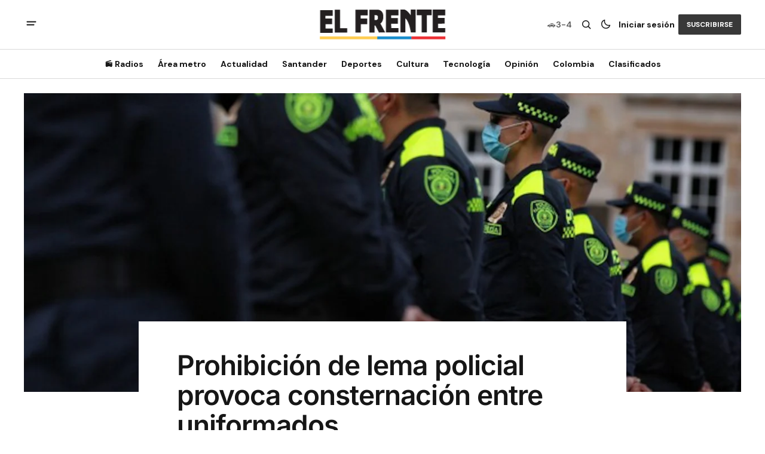

--- FILE ---
content_type: text/html; charset=utf-8
request_url: https://elfrente.com.co/prohibicion-de-lema-policial-provoca-consternacion-entre-uniformados/
body_size: 17103
content:
<!DOCTYPE html>
<html lang="es" data-theme="light">
    <head>

        <meta charset="utf-8" />
        <meta name="viewport" content="width=device-width, initial-scale=1" />
        
        <title>Prohibición de lema policial provoca consternación entre uniformados</title>
        <link rel="stylesheet" href="/assets/built/index.css?v=7d085a2403" />
        
<link rel="preconnect" href="https://fonts.googleapis.com">
<link rel="preconnect" href="https://fonts.gstatic.com" crossorigin>
<link href="https://fonts.googleapis.com/css2?family=DM+Serif+Display&display=swap" rel="stylesheet">

<link href="https://fonts.googleapis.com/css2?family=DM+Sans:ital,opsz,wght@0,9..40,400;0,9..40,500;0,9..40,600;0,9..40,700;1,9..40,400;1,9..40,500;1,9..40,600;1,9..40,700&display=swap" rel="stylesheet">

<style>
    :root {
        --font-family-navigation: var(--gh-font-body, 'DM Sans', sans-serif);
        --font-family-body: var(--gh-font-body, 'DM Sans', sans-serif);
        --font-family-title:  var(--gh-font-heading, 'DM Serif Display', serif);
        --font-family-section-title: var(--gh-font-body, 'DM Sans', sans-serif);
        --font-family-post-tag: var(--gh-font-body, 'DM Sans', sans-serif);
        --font-family-post-excerpt: var(--gh-font-body, 'DM Sans', sans-serif);
        --font-family-post-info: var(--gh-font-body, 'DM Sans', sans-serif);
        --font-family-button: var(--gh-font-body, 'DM Sans', sans-serif);
        --font-family-number:  var(--gh-font-heading, 'DM Serif Display', serif);    
        
        --font-weight-title: 400;
        --font-weight-tag: 700;
        --font-weight-post-excerpt: 400;
        --font-weight-post-info: 400;
        --font-weight-navigation: 700;
        --font-weight-button: 700;
        --font-weight-section-title: 700;
        --font-weight-footer-secondary: 400;
        --font-weight-number: 400;

        --font-size-site-title-1: 30px;
        --font-size-site-title-2: 48px;
        --font-size-navigation-1: 14px;
        --font-size-navigation-2: 16px;
        --font-size-button: 12px;
        --font-size-section-title: 12px;
        --font-size-tag: 9px;
        --font-size-post-title: 24px;
        --font-size-post-title-no-img: 18px;
        --font-size-main-post-title: 36px;
        --font-size-main-post-title-no-feat: 32px;
        --font-size-main-post-excerpt: 20px;
        --font-size-latest-post-title: 18px;
        --font-size-post-info: 12px;
        --font-size-number: 50px;
        --font-size-cta-text: 16px;
        --font-size-post-page-title: 46px;
        --font-size-post-page-excerpt: 20px;

        --line-height-site-title-1: 100%;
        --line-height-site-title-2: 100%;
        --line-height-navigation-1: 100%;
        --line-height-navigation-2: 110%;
        --line-height-button-1: 110%;
        --line-height-button-2: 120%;
        --line-height-tag: 100%;
        --line-height-post-title: 110%;
        --line-height-main-post-title: 110%;
        --line-height-main-post-excerpt: 140%;
        --line-height-latest-post-title: 110%;
        --line-height-post-info: 110%;
        --line-height-section-title: 120%;
        --line-height-number: 90%;
        --line-height-cta-text: 130%;

        --letter-spacing-title: 0;
        --letter-spacing-button: -0.02em; 
        --letter-spacing-tag: 0.02em; 
        --letter-spacing-section-title: 0.02em;
        --letter-spacing-number: -0.04em;
        --letter-spacing-post-excerpt: 0;

        --text-transform-navigation: unset;
        --text-transform-tags: uppercase;
        --text-transform-button: uppercase;
        --text-transform-section-title: uppercase;
        --text-transform-footer-link: uppercase;

        --edit-billing-btn-padding--loading: 4.5px 54.5px;
    }
</style>






        
    <style>
        :root {
            --border-radius-buttons: 2px;
            --border-radius-images: 0;
            --border-radius-elements: 2px;
        }
    </style>


        <style>
            :root {
                --accent-color: #383838;
                        --header-height: -50px;
                
            }
            :root[data-theme='light']{
                --color-social-bg-icon: #383838;
            }
            :root[data-theme='dark']{
                --color-social-bg-icon: #fff;
            }
        </style>

        <script>
            const rootElem = document.querySelector("html[data-theme]");

            const detectSystemTheme = () => {
                if (window.matchMedia("(prefers-color-scheme: dark)").matches) {
                    rootElem.setAttribute("data-theme", "dark");
                } else {
                    rootElem.setAttribute("data-theme", "light");
                }
            };

            const initTheme = () => {
                const localStoragePref = localStorage.getItem("data-theme");

                if (localStoragePref) {
                    rootElem.setAttribute("data-theme", localStoragePref);
                } else {
                    detectSystemTheme();
                }
            };

            initTheme();

            window
                .matchMedia("(prefers-color-scheme: dark)")
                .addEventListener("change", () => {
                    if (window.matchMedia("(prefers-color-scheme: dark)").matches) {
                        rootElem.setAttribute("data-theme", "dark");
                    } else {
                        rootElem.setAttribute("data-theme", "light");
                    }
                });
        </script>


        <script src="/assets/built/index.js?v=7d085a2403" defer></script>
        <script src="/assets/js/clasificados.js?v=7d085a2403" defer></script>
        
        <meta name="description" content="La Policía Nacional de Colombia prohibió el uso del eslogan &quot;es un orgullo ser policía&quot;, generando descontento entre los oficiales. La decisión está vinculada a las polémicas investigaciones del general Jorge Vargas.">
    <link rel="icon" href="https://elfrente.com.co/content/images/size/w256h256/format/jpeg/2025/03/474189903_1177563617708000_5857604777585934297_n-1.jpg" type="image/jpeg">
    <link rel="canonical" href="https://elfrente.com.co/prohibicion-de-lema-policial-provoca-consternacion-entre-uniformados/">
    <meta name="referrer" content="no-referrer-when-downgrade">
    
    <meta property="og:site_name" content="El Frente">
    <meta property="og:type" content="article">
    <meta property="og:title" content="Prohibición de lema policial provoca consternación entre uniformados">
    <meta property="og:description" content="La Policía Nacional de Colombia prohibió el uso del eslogan &quot;es un orgullo ser policía&quot;, generando descontento entre los oficiales. La decisión está vinculada a las polémicas investigaciones del general Jorge Vargas.">
    <meta property="og:url" content="https://elfrente.com.co/prohibicion-de-lema-policial-provoca-consternacion-entre-uniformados/">
    <meta property="og:image" content="https://www.semana.com/resizer/KhmgPdG6F7GbnbsrQ_TSzHy0XjE&#x3D;/1280x720/smart/filters:format(jpg):quality(80)/cloudfront-us-east-1.images.arcpublishing.com/semana/BTS5IDTLPBH6VBP26HSA4L3BUM.jpg">
    <meta property="article:published_time" content="2024-04-25T01:52:58.000Z">
    <meta property="article:modified_time" content="2024-04-25T01:53:12.000Z">
    
    <meta property="article:publisher" content="https://www.facebook.com/periodicoelfrente">
    <meta name="twitter:card" content="summary_large_image">
    <meta name="twitter:title" content="Prohibición de lema policial provoca consternación entre uniformados">
    <meta name="twitter:description" content="La Policía Nacional de Colombia prohibió el uso del eslogan &quot;es un orgullo ser policía&quot;, generando descontento entre los oficiales. La decisión está vinculada a las polémicas investigaciones del general Jorge Vargas.">
    <meta name="twitter:url" content="https://elfrente.com.co/prohibicion-de-lema-policial-provoca-consternacion-entre-uniformados/">
    <meta name="twitter:image" content="https://www.semana.com/resizer/KhmgPdG6F7GbnbsrQ_TSzHy0XjE&#x3D;/1280x720/smart/filters:format(jpg):quality(80)/cloudfront-us-east-1.images.arcpublishing.com/semana/BTS5IDTLPBH6VBP26HSA4L3BUM.jpg">
    <meta name="twitter:label1" content="Written by">
    <meta name="twitter:data1" content="Inteligencia Artificial">
    <meta name="twitter:label2" content="Filed under">
    <meta name="twitter:data2" content="">
    <meta name="twitter:site" content="@diarioelfrente">
    <meta property="og:image:width" content="1200">
    <meta property="og:image:height" content="675">
    
    <script type="application/ld+json">
{
    "@context": "https://schema.org",
    "@type": "Article",
    "publisher": {
        "@type": "Organization",
        "name": "El Frente",
        "url": "https://elfrente.com.co/",
        "logo": {
            "@type": "ImageObject",
            "url": "https://elfrente.com.co/content/images/2025/06/logofull.svg"
        }
    },
    "author": {
        "@type": "Person",
        "name": "Inteligencia Artificial",
        "image": {
            "@type": "ImageObject",
            "url": "https://elfrente.com.co/content/images/2023/12/Captura-de-pantalla-2023-12-09-a-la-s--21.16.53.png",
            "width": 1200,
            "height": 1379
        },
        "url": "https://elfrente.com.co/author/ai/",
        "sameAs": [
            "https://openai.com"
        ]
    },
    "headline": "Prohibición de lema policial provoca consternación entre uniformados",
    "url": "https://elfrente.com.co/prohibicion-de-lema-policial-provoca-consternacion-entre-uniformados/",
    "datePublished": "2024-04-25T01:52:58.000Z",
    "dateModified": "2024-04-25T01:53:12.000Z",
    "image": {
        "@type": "ImageObject",
        "url": "https://www.semana.com/resizer/KhmgPdG6F7GbnbsrQ_TSzHy0XjE=/1280x720/smart/filters:format(jpg):quality(80)/cloudfront-us-east-1.images.arcpublishing.com/semana/BTS5IDTLPBH6VBP26HSA4L3BUM.jpg",
        "width": 1200,
        "height": 675
    },
    "description": "La Policía Nacional de Colombia prohibió el uso del eslogan &quot;es un orgullo ser policía&quot;, generando descontento entre los oficiales. La decisión está vinculada a las polémicas investigaciones del general Jorge Vargas.",
    "mainEntityOfPage": "https://elfrente.com.co/prohibicion-de-lema-policial-provoca-consternacion-entre-uniformados/"
}
    </script>

    <meta name="generator" content="Ghost 5.114">
    <link rel="alternate" type="application/rss+xml" title="El Frente" href="https://elfrente.com.co/rss/">
    <script defer src="https://cdn.jsdelivr.net/ghost/portal@~2.50/umd/portal.min.js" data-i18n="true" data-ghost="https://elfrente.com.co/" data-key="d790fc24f06816979852a4120c" data-api="https://elfrente.com.co/ghost/api/content/" data-locale="es" crossorigin="anonymous"></script><style id="gh-members-styles">.gh-post-upgrade-cta-content,
.gh-post-upgrade-cta {
    display: flex;
    flex-direction: column;
    align-items: center;
    font-family: -apple-system, BlinkMacSystemFont, 'Segoe UI', Roboto, Oxygen, Ubuntu, Cantarell, 'Open Sans', 'Helvetica Neue', sans-serif;
    text-align: center;
    width: 100%;
    color: #ffffff;
    font-size: 16px;
}

.gh-post-upgrade-cta-content {
    border-radius: 8px;
    padding: 40px 4vw;
}

.gh-post-upgrade-cta h2 {
    color: #ffffff;
    font-size: 28px;
    letter-spacing: -0.2px;
    margin: 0;
    padding: 0;
}

.gh-post-upgrade-cta p {
    margin: 20px 0 0;
    padding: 0;
}

.gh-post-upgrade-cta small {
    font-size: 16px;
    letter-spacing: -0.2px;
}

.gh-post-upgrade-cta a {
    color: #ffffff;
    cursor: pointer;
    font-weight: 500;
    box-shadow: none;
    text-decoration: underline;
}

.gh-post-upgrade-cta a:hover {
    color: #ffffff;
    opacity: 0.8;
    box-shadow: none;
    text-decoration: underline;
}

.gh-post-upgrade-cta a.gh-btn {
    display: block;
    background: #ffffff;
    text-decoration: none;
    margin: 28px 0 0;
    padding: 8px 18px;
    border-radius: 4px;
    font-size: 16px;
    font-weight: 600;
}

.gh-post-upgrade-cta a.gh-btn:hover {
    opacity: 0.92;
}</style>
    <script defer src="https://cdn.jsdelivr.net/ghost/sodo-search@~1.5/umd/sodo-search.min.js" data-key="d790fc24f06816979852a4120c" data-styles="https://cdn.jsdelivr.net/ghost/sodo-search@~1.5/umd/main.css" data-sodo-search="https://elfrente.com.co/" data-locale="es" crossorigin="anonymous"></script>
    
    <link href="https://elfrente.com.co/webmentions/receive/" rel="webmention">
    <script defer src="/public/cards.min.js?v=7d085a2403"></script>
    <link rel="stylesheet" type="text/css" href="/public/cards.min.css?v=7d085a2403">
    <script defer src="/public/member-attribution.min.js?v=7d085a2403"></script><style>:root {--ghost-accent-color: #383838;}</style>
    <!-- Google tag (gtag.js) -->
<script
  async
  src="https://www.googletagmanager.com/gtag/js?id=G-BW6R0XEHDE"
></script>
<script>
  window.dataLayer = window.dataLayer || [];
  function gtag() {
    dataLayer.push(arguments);
  }
  gtag("js", new Date());

  gtag("config", "G-BW6R0XEHDE");
</script>



<meta
  name="facebook-domain-verification"
  content="vk5wv0y58oens5u9qk8g94tgsyw8wl"
/>

<!-- Plugin comments Facebook -->
<script>
  window.fbAsyncInit = function () {
    FB.init({
      appId: "3719046298323920",
      xfbml: true,
      version: "v7.0",
    });
    FB.AppEvents.logPageView();
  };

  (function (d, s, id) {
    var js,
      fjs = d.getElementsByTagName(s)[0];
    if (d.getElementById(id)) {
      return;
    }
    js = d.createElement(s);
    js.id = id;
    js.src = "https://connect.facebook.net/es_LA/all.js";
    fjs.parentNode.insertBefore(js, fjs);
  })(document, "script", "facebook-jssdk");
</script>

<meta property="fb:app_id" content="3719046298323920" />

<!-- Clarity tracking code for https://elfrente.com.co/ -->
<script>
  (function (c, l, a, r, i, t, y) {
    c[a] =
      c[a] ||
      function () {
        (c[a].q = c[a].q || []).push(arguments);
      };
    t = l.createElement(r);
    t.async = 1;
    t.src = "https://www.clarity.ms/tag/" + i + "?ref=bwt";
    y = l.getElementsByTagName(r)[0];
    y.parentNode.insertBefore(t, y);
  })(window, document, "clarity", "script", "jxpw2byg9b");
</script>

<link
  rel="stylesheet"
  href="https://cdnjs.cloudflare.com/ajax/libs/font-awesome/5.15.3/css/all.min.css"
/>



<!-- Google Tag Manager -->
<script>
  (function (w, d, s, l, i) {
    w[l] = w[l] || [];
    w[l].push({ "gtm.start": new Date().getTime(), event: "gtm.js" });
    var f = d.getElementsByTagName(s)[0],
      j = d.createElement(s),
      dl = l != "dataLayer" ? "&l=" + l : "";
    j.async = true;
    j.src = "https://www.googletagmanager.com/gtm.js?id=" + i + dl;
    f.parentNode.insertBefore(j, f);
  })(window, document, "script", "dataLayer", "GTM-TCTL8HK2");
</script>
<!-- End Google Tag Manager -->

<meta name="google-adsense-account" content="ca-pub-8589081340038718" />

<style>
  .download-buttons {
    display: none; /* Ocultar en escritorio */
  }

  /* Mostrar solo en móviles (pantallas menores o iguales a 768px) */
  @media screen and (max-width: 768px) {
    .download-buttons {
      display: flex;
      justify-content: center;
      align-items: center;
      gap: 10px;
      margin-top: 20px;
    }

    .download-buttons a {
      display: flex;
      align-items: center;
      text-decoration: none;
    }

    .download-buttons img {
      max-height: 45px; /* Tamaño uniforme */
      width: auto;
      display: block;
      object-fit: contain;
    }
  }

  .ad-content ins.adsbygoogle {
  display: block;
  margin: 0 auto;
}
</style>

<meta name="apple-itunes-app" content="app-id=6740526525">


<div class="clever-core-ads"></div>
    <link rel="preconnect" href="https://fonts.bunny.net"><link rel="stylesheet" href="https://fonts.bunny.net/css?family=inter:400,500,600"><style>:root {--gh-font-heading: Inter;}</style>

    </head>
    <body class="post-template tag-hash-import-2025-03-18-17-39 gh-font-heading-inter">
        <div class="gh-viewport">
                <header class="gh-header gh-header--type-2">
        <div class="gh-container gh-header-container gh-header--top">
            <button class="gh-burger-btn" aria-label="abrir botón de menú móvil" id="open-mobile-menu">
                <svg width="25" height="25" viewBox="0 0 25 25" fill="#161616" xmlns="http://www.w3.org/2000/svg">
<g>
<path fill-rule="evenodd" clip-rule="evenodd" d="M5.5 8.5C4.94772 8.5 4.5 8.94772 4.5 9.5C4.5 10.0523 4.94772 10.5 5.5 10.5H19.5C20.0523 10.5 20.5 10.0523 20.5 9.5C20.5 8.94772 20.0523 8.5 19.5 8.5H5.5ZM5.5 13.5C4.94772 13.5 4.5 13.9477 4.5 14.5C4.5 15.0523 4.94772 15.5 5.5 15.5H16.5C17.0523 15.5 17.5 15.0523 17.5 14.5C17.5 13.9477 17.0523 13.5 16.5 13.5H5.5Z"/>
</g>
</svg>
            </button>

            <div class="gh-header__options">
                <div class="gh-pico-placa">
                    <span class="gh-pico-placa-icon">🚗</span>
                    <span class="gh-pico-placa-nums" id="picoPlacaNum"></span>
                </div>
                <button class="gh-search" title="Search button" aria-label="Botón de búsqueda" data-ghost-search><svg width="24" height="24" viewBox="0 0 24 24" fill="#161616" xmlns="http://www.w3.org/2000/svg">
<g>
<path fill-rule="evenodd" clip-rule="evenodd" d="M6.80617 6.80617C7.96263 5.6497 9.53114 5 11.1666 5C12.8021 5 14.3706 5.6497 15.5271 6.80617C16.6836 7.96263 17.3333 9.53114 17.3333 11.1666C17.3333 12.5501 16.8684 13.8857 16.0251 14.9644L19.2803 18.2197C19.5732 18.5126 19.5732 18.9874 19.2803 19.2803C18.9874 19.5732 18.5126 19.5732 18.2197 19.2803L14.9644 16.0251C13.8857 16.8684 12.5501 17.3333 11.1666 17.3333C9.53114 17.3333 7.96263 16.6836 6.80617 15.5271C5.6497 14.3706 5 12.8021 5 11.1666C5 9.53114 5.6497 7.96263 6.80617 6.80617ZM11.1666 6.5C9.92897 6.5 8.74199 6.99166 7.86683 7.86683C6.99166 8.74199 6.5 9.92897 6.5 11.1666C6.5 12.4043 6.99166 13.5913 7.86683 14.4664C8.74199 15.3416 9.92897 15.8333 11.1666 15.8333C12.4043 15.8333 13.5913 15.3416 14.4664 14.4664C15.3416 13.5913 15.8333 12.4043 15.8333 11.1666C15.8333 9.92897 15.3416 8.74199 14.4664 7.86683C13.5913 6.99166 12.4043 6.5 11.1666 6.5Z"/>
</g>
</svg>
</button>
                <button class="gh-switch-btn" aria-label="Botón para cambiar tema" type="button">
                    <svg
    width="24"
    height="24"
    viewBox="-2 -1 21 21"
    fill="none"
    xmlns="http://www.w3.org/2000/svg"
    class="gh-moon-icon"
    stroke="#161616"
>
    <path
        d="M15 10.6498C14.4361 10.8208 13.8378 10.9128 13.218 10.9128C9.83172 10.9128 7.0866 8.16764 7.0866 4.78131C7.0866 4.16179 7.17848 3.56372 7.34936 3C4.8322 3.76338 3 6.10197 3 8.86851C3 12.2548 5.74511 15 9.13138 15C11.8981 15 14.2369 13.1674 15 10.6498Z"
        stroke-width="1.3"
        stroke-linejoin="round"
    />
</svg>                    <svg
    width="24"
    height="24"
    viewBox="-2 -1.5 22 21"
    fill="none"
    xmlns="http://www.w3.org/2000/svg"
    class="gh-sun-icon"
>
    <path
        d="M8.99999 2.2966V1.80005M8.99999 16.2001V15.7035M15.7034 9.00005H16.2M1.79999 9.00005H2.29654M13.7405 4.26005L14.0916 3.90894M3.90836 14.0912L4.25947 13.7401M13.7405 13.74L14.0916 14.0912M3.90836 3.9089L4.25947 4.26002M12.9627 8.97289C12.9627 11.1668 11.1842 12.9453 8.99029 12.9453C6.79639 12.9453 5.01788 11.1668 5.01788 8.97289C5.01788 6.77899 6.79639 5.00048 8.99029 5.00048C11.1842 5.00048 12.9627 6.77899 12.9627 8.97289Z"
        stroke="#FFF"
        stroke-width="1.3"
        stroke-linecap="round"
    />
</svg>                </button>
            
                        <a class="gh-nav-menu-item gh-sign-in-btn" href="https://elfrente.com.co/signin" aria-label="Iniciar sesión">Iniciar sesión</a>
                        <a class="gh-subscribe-button gh-subscribe-button--type-2 gh-accent-button" href="https://elfrente.com.co/subscribe" aria-label="Suscribirse"><span>Suscribirse</span></a>
            </div>

            <a class="gh-site-logo gh-site-logo-has-DM-logo" href="https://elfrente.com.co" aria-label="Logo de El Frente y enlace a la página principal">
                        <img src="/content/images/2025/06/lgowhitefull.svg" alt="El Frente icon" class="gh-site-logo-img-dark-mode">
                        <img src="/content/images/2025/06/logofull.svg" alt="El Frente icon" class="gh-site-logo-img">
            </a>

            <script>
                function calcularPicoPlaca() {
                    const hoy = new Date();
                    const dia = hoy.getDay();
                    const fecha = hoy.toISOString().split('T')[0]; // YYYY-MM-DD
                    
                    // Sábados con restricción específica (Oct-Dic 2025)
                    const sabadosRestricciones = {
                        // 1 y 2
                        '2025-10-11': '1-2', '2025-11-15': '1-2', '2025-12-20': '1-2',
                        // 3 y 4
                        '2025-10-18': '3-4', '2025-11-22': '3-4', '2025-12-27': '3-4',
                        // 5 y 6
                        '2025-10-25': '5-6', '2025-11-29': '5-6',
                        // 7 y 8
                        '2025-11-01': '7-8', '2025-12-06': '7-8',
                        // 9 y 0
                        '2025-10-04': '9-0', '2025-11-08': '9-0', '2025-12-13': '9-0'
                    };
                    
                    // Domingo - sin restricción
                    if (dia === 0) {
                        return 'Libre';
                    }
                    
                    // Sábado - verificar si hay restricción
                    if (dia === 6) {
                        return sabadosRestricciones[fecha] || 'Libre';
                    }
                    
                    // Lunes a Viernes - horario 6:00 a.m. - 8:00 p.m.
                    const rotacionSemanal = {
                        1: '3-4',  // Lunes
                        2: '5-6',  // Martes
                        3: '7-8',  // Miércoles
                        4: '9-0',  // Jueves
                        5: '1-2'   // Viernes
                    };
                    
                    return rotacionSemanal[dia] || 'Libre';
                }

                // Actualizar el número en el DOM
                document.addEventListener('DOMContentLoaded', function() {
                    const picoPlacaElement = document.getElementById('picoPlacaNum');
                    if (picoPlacaElement) {
                        picoPlacaElement.textContent = calcularPicoPlaca();
                    }
                });
            </script>
        </div>

        <div class="gh-header-container gh-header--bottom" >
                <nav class="gh-nav">
        <ul class="gh-nav-menu">
                            <li class="gh-nav-list-item">
                                <a href="https://elfrente.com.co/radios/" class="gh-nav-list-item__button" aria-label="📻 Radios Navigation link" >
                                    <span>📻 Radios</span>
                                </a>
                            </li>
                                                    <li class="gh-nav-list-item gh-nav-list-item--submenu">
                                <button class="gh-nav-list-item__button" aria-label="Área metro Navigation link" >
                                    Área metro
                                </button>
                                <ul class="gh-nav-list-item-submenu">
                                    <li class="gh-nav-list-item-submenu__item">
                                        <a class="gh-nav-list-item-submenu__item-link" href="https://elfrente.com.co/tag/bucaramanga/" aria-label="- Bucaramanga Navigation link">Bucaramanga</a>
                                    </li>
                                    <li class="gh-nav-list-item-submenu__item">
                                        <a class="gh-nav-list-item-submenu__item-link" href="https://elfrente.com.co/tag/area-metro/" aria-label="- Área Metro Navigation link">Área Metro</a>
                                    </li>
                                    <li class="gh-nav-list-item-submenu__item">
                                        <a class="gh-nav-list-item-submenu__item-link" href="https://elfrente.com.co/tag/educacion/" aria-label="+ Educación Navigation link">Educación</a>
                                    </li>
                                </ul>
                            </li>
                            <li class="gh-nav-list-item gh-nav-list-item--submenu">
                                <button class="gh-nav-list-item__button" aria-label="Actualidad Navigation link" >
                                    Actualidad
                                </button>
                                <ul class="gh-nav-list-item-submenu">
                                    <li class="gh-nav-list-item-submenu__item">
                                        <a class="gh-nav-list-item-submenu__item-link" href="https://elfrente.com.co/tag/politica/" aria-label="- Política Navigation link">Política</a>
                                    </li>
                                    <li class="gh-nav-list-item-submenu__item">
                                        <a class="gh-nav-list-item-submenu__item-link" href="https://elfrente.com.co/tag/justicia/" aria-label="- Justicia Navigation link">Justicia</a>
                                    </li>
                                    <li class="gh-nav-list-item-submenu__item">
                                        <a class="gh-nav-list-item-submenu__item-link" href="https://elfrente.com.co/tag/economia/" aria-label="+ Economía Navigation link">Economía</a>
                                    </li>
                                </ul>
                            </li>
                            <li class="gh-nav-list-item gh-nav-list-item--submenu">
                                <button class="gh-nav-list-item__button" aria-label="Santander Navigation link" >
                                    Santander
                                </button>
                                <ul class="gh-nav-list-item-submenu">
                                    <li class="gh-nav-list-item-submenu__item">
                                        <a class="gh-nav-list-item-submenu__item-link" href="https://elfrente.com.co/tag/region/" aria-label="- Región Navigation link">Región</a>
                                    </li>
                                    <li class="gh-nav-list-item-submenu__item">
                                        <a class="gh-nav-list-item-submenu__item-link" href="https://elfrente.com.co/tag/santander/" aria-label="+ Santander Navigation link">Santander</a>
                                    </li>
                                </ul>
                            </li>
                            <li class="gh-nav-list-item gh-nav-list-item--submenu">
                                <button class="gh-nav-list-item__button" aria-label="Deportes Navigation link" >
                                    Deportes
                                </button>
                                <ul class="gh-nav-list-item-submenu">
                                    <li class="gh-nav-list-item-submenu__item">
                                        <a class="gh-nav-list-item-submenu__item-link" href="https://elfrente.com.co/tag/deportes/" aria-label="- Futbol Navigation link">Futbol</a>
                                    </li>
                                    <li class="gh-nav-list-item-submenu__item">
                                        <a class="gh-nav-list-item-submenu__item-link" href="https://elfrente.com.co/tag/deportes/" aria-label="- Ciclismo Navigation link">Ciclismo</a>
                                    </li>
                                    <li class="gh-nav-list-item-submenu__item">
                                        <a class="gh-nav-list-item-submenu__item-link" href="https://elfrente.com.co/tag/f1/" aria-label="- F1 Navigation link">F1</a>
                                    </li>
                                    <li class="gh-nav-list-item-submenu__item">
                                        <a class="gh-nav-list-item-submenu__item-link" href="https://elfrente.com.co/tag/deportes/" aria-label="+ EL FRENTE DEPORTIVO Navigation link">EL FRENTE DEPORTIVO</a>
                                    </li>
                                </ul>
                            </li>
                            <li class="gh-nav-list-item gh-nav-list-item--submenu">
                                <button class="gh-nav-list-item__button" aria-label="Cultura Navigation link" >
                                    Cultura
                                </button>
                                <ul class="gh-nav-list-item-submenu">
                                    <li class="gh-nav-list-item-submenu__item">
                                        <a class="gh-nav-list-item-submenu__item-link" href="https://elfrente.com.co/tag/entretenimiento/" aria-label="- Entretenimiento Navigation link">Entretenimiento</a>
                                    </li>
                                    <li class="gh-nav-list-item-submenu__item">
                                        <a class="gh-nav-list-item-submenu__item-link" href="https://elfrente.com.co/tag/cultura/" aria-label="- Cultura Navigation link">Cultura</a>
                                    </li>
                                    <li class="gh-nav-list-item-submenu__item">
                                        <a class="gh-nav-list-item-submenu__item-link" href="https://elfrente.com.co/tag/salud/" aria-label="- Salud Navigation link">Salud</a>
                                    </li>
                                    <li class="gh-nav-list-item-submenu__item">
                                        <a class="gh-nav-list-item-submenu__item-link" href="https://elfrente.com.co/tag/turismo/" aria-label="- Turismo Navigation link">Turismo</a>
                                    </li>
                                    <li class="gh-nav-list-item-submenu__item">
                                        <a class="gh-nav-list-item-submenu__item-link" href="https://elfrente.com.co/tag/sociales/" aria-label="+ Sociales Navigation link">Sociales</a>
                                    </li>
                                </ul>
                            </li>
                            <li class="gh-nav-list-item">
                                <a href="https://elfrente.com.co/tag/tecnologia/" class="gh-nav-list-item__button" aria-label="Tecnología Navigation link" >
                                    <span>Tecnología</span>
                                </a>
                            </li>
                                                    <li class="gh-nav-list-item gh-nav-list-item--submenu">
                                <button class="gh-nav-list-item__button" aria-label="Opinión Navigation link" >
                                    Opinión
                                </button>
                                <ul class="gh-nav-list-item-submenu">
                                    <li class="gh-nav-list-item-submenu__item">
                                        <a class="gh-nav-list-item-submenu__item-link" href="https://elfrente.com.co/author/editorial/" aria-label="- Editorial Navigation link">Editorial</a>
                                    </li>
                                    <li class="gh-nav-list-item-submenu__item">
                                        <a class="gh-nav-list-item-submenu__item-link" href="https://elfrente.com.co/tag/opinion/" aria-label="+ Opinión Navigation link">Opinión</a>
                                    </li>
                                </ul>
                            </li>
                            <li class="gh-nav-list-item gh-nav-list-item--submenu">
                                <button class="gh-nav-list-item__button" aria-label="Colombia Navigation link" >
                                    Colombia
                                </button>
                                <ul class="gh-nav-list-item-submenu">
                                    <li class="gh-nav-list-item-submenu__item">
                                        <a class="gh-nav-list-item-submenu__item-link" href="https://elfrente.com.co/tag/colombia/" aria-label="- Colombia Navigation link">Colombia</a>
                                    </li>
                                    <li class="gh-nav-list-item-submenu__item">
                                        <a class="gh-nav-list-item-submenu__item-link" href="https://elfrente.com.co/tag/mundo/" aria-label="+ Mundo Navigation link">Mundo</a>
                                    </li>
                                </ul>
                            </li>
                            <li class="gh-nav-list-item">
                                <a href="https://clasificados.elfrente.com.co" class="gh-nav-list-item__button" aria-label="Clasificados Navigation link" >
                                    <span>Clasificados</span>
                                </a>
                            </li>
                                </ul>
    </nav>



        </div>

            <div class="gh-mobile-menu">
            <button class="gh-burger-btn gh-burger-btn--close" aria-label="cerrar botón de menú móvil" id="close-mobile-menu">
                <svg width="24" height="24" viewBox="0 0 24 24" fill="none" xmlns="http://www.w3.org/2000/svg">
<g>
<path d="M6.40002 18.6538L5.34619 17.6L10.9462 12L5.34619 6.40002L6.40002 5.34619L12 10.9462L17.6 5.34619L18.6538 6.40002L13.0538 12L18.6538 17.6L17.6 18.6538L12 13.0538L6.40002 18.6538Z"/>
</g>
</svg>
            </button>
        <div class="gh-mobile-menu__top">
            <a class="gh-mobile-subscription-banner" href="https://suscripcion.elfrente.com.co" target="_blank" rel="noopener" aria-label="Suscripciones">
                <div class="gh-mobile-subscription-icon">📰</div>
                <div class="gh-mobile-subscription-content">
                    <span class="gh-mobile-subscription-title">Suscripciones</span>
                    <span class="gh-mobile-subscription-subtitle">Accede al periódico digital</span>
                </div>
                <svg class="gh-mobile-subscription-arrow" width="20" height="20" viewBox="0 0 20 20" fill="none">
                    <path d="M7.5 5L12.5 10L7.5 15" stroke="currentColor" stroke-width="2" stroke-linecap="round" stroke-linejoin="round"/>
                </svg>
            </a>
            
                <nav class="gh-nav">
        <ul class="gh-nav-menu">
                        <li class="gh-mobile-menu__item">
                            <a href="https://elfrente.com.co/radios/" class="gh-mobile-submenu__item-link" aria-label="📻 Radios Navigation link">
                                📻 Radios
                            </a>
                        </li>
                                            <li class="gh-mobile-menu__item">
                            <button class="gh-mobile-menu-button" aria-label="Open submenu Área metro">
                                <span class="gh-mobile-menu-button__text">
                                    Área metro
                                </span>
                                <svg width="10" height="6" viewBox="0 0 10 6" fill="none" xmlns="http://www.w3.org/2000/svg">
<path d="M9 0.99999L5 4.99999L1 0.99999" stroke="#212121" stroke-width="1.6" stroke-linecap="round" stroke-linejoin="round"/>
</svg>
                            </button>
                            <ul class="gh-mobile-submenu">
                                <li class="gh-mobile-submenu__item">
                                    <a class="gh-mobile-submenu__item-link" href="https://elfrente.com.co/tag/bucaramanga/" aria-label="Bucaramanga Navigation link">
                                        Bucaramanga
                                    </a>
                                </li>
                                <li class="gh-mobile-submenu__item">
                                    <a class="gh-mobile-submenu__item-link" href="https://elfrente.com.co/tag/area-metro/" aria-label="Área Metro Navigation link">
                                        Área Metro
                                    </a>
                                </li>
                                <li class="gh-mobile-submenu__item">
                                    <a class="gh-mobile-submenu__item-link" href="https://elfrente.com.co/tag/educacion/" aria-label="Educación Navigation link">
                                        Educación
                                    </a>
                                </li>
                            </ul>
                        </li>
                        <li class="gh-mobile-menu__item">
                            <button class="gh-mobile-menu-button" aria-label="Open submenu Actualidad">
                                <span class="gh-mobile-menu-button__text">
                                    Actualidad
                                </span>
                                <svg width="10" height="6" viewBox="0 0 10 6" fill="none" xmlns="http://www.w3.org/2000/svg">
<path d="M9 0.99999L5 4.99999L1 0.99999" stroke="#212121" stroke-width="1.6" stroke-linecap="round" stroke-linejoin="round"/>
</svg>
                            </button>
                            <ul class="gh-mobile-submenu">
                                <li class="gh-mobile-submenu__item">
                                    <a class="gh-mobile-submenu__item-link" href="https://elfrente.com.co/tag/politica/" aria-label="Política Navigation link">
                                        Política
                                    </a>
                                </li>
                                <li class="gh-mobile-submenu__item">
                                    <a class="gh-mobile-submenu__item-link" href="https://elfrente.com.co/tag/justicia/" aria-label="Justicia Navigation link">
                                        Justicia
                                    </a>
                                </li>
                                <li class="gh-mobile-submenu__item">
                                    <a class="gh-mobile-submenu__item-link" href="https://elfrente.com.co/tag/economia/" aria-label="Economía Navigation link">
                                        Economía
                                    </a>
                                </li>
                            </ul>
                        </li>
                        <li class="gh-mobile-menu__item">
                            <button class="gh-mobile-menu-button" aria-label="Open submenu Santander">
                                <span class="gh-mobile-menu-button__text">
                                    Santander
                                </span>
                                <svg width="10" height="6" viewBox="0 0 10 6" fill="none" xmlns="http://www.w3.org/2000/svg">
<path d="M9 0.99999L5 4.99999L1 0.99999" stroke="#212121" stroke-width="1.6" stroke-linecap="round" stroke-linejoin="round"/>
</svg>
                            </button>
                            <ul class="gh-mobile-submenu">
                                <li class="gh-mobile-submenu__item">
                                    <a class="gh-mobile-submenu__item-link" href="https://elfrente.com.co/tag/region/" aria-label="Región Navigation link">
                                        Región
                                    </a>
                                </li>
                                <li class="gh-mobile-submenu__item">
                                    <a class="gh-mobile-submenu__item-link" href="https://elfrente.com.co/tag/santander/" aria-label="Santander Navigation link">
                                        Santander
                                    </a>
                                </li>
                            </ul>
                        </li>
                        <li class="gh-mobile-menu__item">
                            <button class="gh-mobile-menu-button" aria-label="Open submenu Deportes">
                                <span class="gh-mobile-menu-button__text">
                                    Deportes
                                </span>
                                <svg width="10" height="6" viewBox="0 0 10 6" fill="none" xmlns="http://www.w3.org/2000/svg">
<path d="M9 0.99999L5 4.99999L1 0.99999" stroke="#212121" stroke-width="1.6" stroke-linecap="round" stroke-linejoin="round"/>
</svg>
                            </button>
                            <ul class="gh-mobile-submenu">
                                <li class="gh-mobile-submenu__item">
                                    <a class="gh-mobile-submenu__item-link" href="https://elfrente.com.co/tag/deportes/" aria-label="Futbol Navigation link">
                                        Futbol
                                    </a>
                                </li>
                                <li class="gh-mobile-submenu__item">
                                    <a class="gh-mobile-submenu__item-link" href="https://elfrente.com.co/tag/deportes/" aria-label="Ciclismo Navigation link">
                                        Ciclismo
                                    </a>
                                </li>
                                <li class="gh-mobile-submenu__item">
                                    <a class="gh-mobile-submenu__item-link" href="https://elfrente.com.co/tag/f1/" aria-label="F1 Navigation link">
                                        F1
                                    </a>
                                </li>
                                <li class="gh-mobile-submenu__item">
                                    <a class="gh-mobile-submenu__item-link" href="https://elfrente.com.co/tag/deportes/" aria-label="EL FRENTE DEPORTIVO Navigation link">
                                        EL FRENTE DEPORTIVO
                                    </a>
                                </li>
                            </ul>
                        </li>
                        <li class="gh-mobile-menu__item">
                            <button class="gh-mobile-menu-button" aria-label="Open submenu Cultura">
                                <span class="gh-mobile-menu-button__text">
                                    Cultura
                                </span>
                                <svg width="10" height="6" viewBox="0 0 10 6" fill="none" xmlns="http://www.w3.org/2000/svg">
<path d="M9 0.99999L5 4.99999L1 0.99999" stroke="#212121" stroke-width="1.6" stroke-linecap="round" stroke-linejoin="round"/>
</svg>
                            </button>
                            <ul class="gh-mobile-submenu">
                                <li class="gh-mobile-submenu__item">
                                    <a class="gh-mobile-submenu__item-link" href="https://elfrente.com.co/tag/entretenimiento/" aria-label="Entretenimiento Navigation link">
                                        Entretenimiento
                                    </a>
                                </li>
                                <li class="gh-mobile-submenu__item">
                                    <a class="gh-mobile-submenu__item-link" href="https://elfrente.com.co/tag/cultura/" aria-label="Cultura Navigation link">
                                        Cultura
                                    </a>
                                </li>
                                <li class="gh-mobile-submenu__item">
                                    <a class="gh-mobile-submenu__item-link" href="https://elfrente.com.co/tag/salud/" aria-label="Salud Navigation link">
                                        Salud
                                    </a>
                                </li>
                                <li class="gh-mobile-submenu__item">
                                    <a class="gh-mobile-submenu__item-link" href="https://elfrente.com.co/tag/turismo/" aria-label="Turismo Navigation link">
                                        Turismo
                                    </a>
                                </li>
                                <li class="gh-mobile-submenu__item">
                                    <a class="gh-mobile-submenu__item-link" href="https://elfrente.com.co/tag/sociales/" aria-label="Sociales Navigation link">
                                        Sociales
                                    </a>
                                </li>
                            </ul>
                        </li>
                        <li class="gh-mobile-menu__item">
                            <a href="https://elfrente.com.co/tag/tecnologia/" class="gh-mobile-submenu__item-link" aria-label="Tecnología Navigation link">
                                Tecnología
                            </a>
                        </li>
                                            <li class="gh-mobile-menu__item">
                            <button class="gh-mobile-menu-button" aria-label="Open submenu Opinión">
                                <span class="gh-mobile-menu-button__text">
                                    Opinión
                                </span>
                                <svg width="10" height="6" viewBox="0 0 10 6" fill="none" xmlns="http://www.w3.org/2000/svg">
<path d="M9 0.99999L5 4.99999L1 0.99999" stroke="#212121" stroke-width="1.6" stroke-linecap="round" stroke-linejoin="round"/>
</svg>
                            </button>
                            <ul class="gh-mobile-submenu">
                                <li class="gh-mobile-submenu__item">
                                    <a class="gh-mobile-submenu__item-link" href="https://elfrente.com.co/author/editorial/" aria-label="Editorial Navigation link">
                                        Editorial
                                    </a>
                                </li>
                                <li class="gh-mobile-submenu__item">
                                    <a class="gh-mobile-submenu__item-link" href="https://elfrente.com.co/tag/opinion/" aria-label="Opinión Navigation link">
                                        Opinión
                                    </a>
                                </li>
                            </ul>
                        </li>
                        <li class="gh-mobile-menu__item">
                            <button class="gh-mobile-menu-button" aria-label="Open submenu Colombia">
                                <span class="gh-mobile-menu-button__text">
                                    Colombia
                                </span>
                                <svg width="10" height="6" viewBox="0 0 10 6" fill="none" xmlns="http://www.w3.org/2000/svg">
<path d="M9 0.99999L5 4.99999L1 0.99999" stroke="#212121" stroke-width="1.6" stroke-linecap="round" stroke-linejoin="round"/>
</svg>
                            </button>
                            <ul class="gh-mobile-submenu">
                                <li class="gh-mobile-submenu__item">
                                    <a class="gh-mobile-submenu__item-link" href="https://elfrente.com.co/tag/colombia/" aria-label="Colombia Navigation link">
                                        Colombia
                                    </a>
                                </li>
                                <li class="gh-mobile-submenu__item">
                                    <a class="gh-mobile-submenu__item-link" href="https://elfrente.com.co/tag/mundo/" aria-label="Mundo Navigation link">
                                        Mundo
                                    </a>
                                </li>
                            </ul>
                        </li>
                        <li class="gh-mobile-menu__item">
                            <a href="https://clasificados.elfrente.com.co" class="gh-mobile-submenu__item-link" aria-label="Clasificados Navigation link">
                                Clasificados
                            </a>
                        </li>
                            </ul>
    </nav>



            
                    <a class="gh-nav-menu-item--hide gh-mobile-account-btn gh-accent-button" href="https://elfrente.com.co/signin" aria-label="Iniciar sesión"><span>Iniciar sesión</span></a>
                <ul class="gh-sub-nav">
            <li class="nav-suscribete"><a href="#/portal/" class="gh-sub-nav-menu-item" aria-label="Enlace de navegación Suscríbete">Suscríbete</a></li>
            <li class="nav-terminos-y-condiciones"><a href="https://elfrente.com.co/" class="gh-sub-nav-menu-item" aria-label="Enlace de navegación Términos y condiciones">Términos y condiciones</a></li>
            <li class="nav-politica-de-privacidad"><a href="https://elfrente.com.co/" class="gh-sub-nav-menu-item" aria-label="Enlace de navegación Política de privacidad">Política de privacidad</a></li>
            <li class="nav-pauta-con-nosotros"><a href="https://elfrente.com.co/" class="gh-sub-nav-menu-item" aria-label="Enlace de navegación Pauta con nosotros">Pauta con nosotros</a></li>
    </ul>



        </div>
        <div class="gh-mobile-bottom">
            
<div class="gh-social-icons">
        <a class="gh-social-icons-link" href=https://www.facebook.com/periodicoelfrente target="_blank" rel="noopener noreferrer" aria-label="El Frente enlace de Facebook"><svg width="26" height="26" viewBox="1 1 24 24" fill="#383838" xmlns="http://www.w3.org/2000/svg">
    <g>
        <path
            d="M13.0596 3.25C7.6419 3.25 3.25 7.6419 3.25 13.0596C3.25 17.9559 6.83722 22.0141 11.5269 22.75V15.8952H9.03612V13.0596H11.5269V10.8984C11.5269 8.43989 12.9913 7.08187 15.232 7.08187C16.3053 7.08187 17.4279 7.27346 17.4279 7.27346V9.68755H16.1909C14.9724 9.68755 14.5924 10.4437 14.5924 11.2195V13.0596H17.313L16.8781 15.8952H14.5924V22.75C19.2819 22.0141 22.8692 17.9559 22.8692 13.0596C22.8692 7.6419 18.4773 3.25 13.0596 3.25Z" />
    </g>
</svg></a>
        <a class="gh-social-icons-link" href=https://twitter.com/diarioelfrente target="_blank" rel="noopener noreferrer" aria-label="El Frente enlace de Twitter"><svg width="26" height="26" viewBox="0 0 26 26" fill="#383838" xmlns="http://www.w3.org/2000/svg">
<g>
<path d="M9.69583 3.25H3.25L10.8569 13.3925L3.66433 21.6666H6.10456L11.9871 14.8995L17.0625 21.6667H23.5083L15.5815 11.0976L22.4034 3.25H19.9632L14.4513 9.59066L9.69583 3.25ZM17.9833 19.825L6.93333 5.09167H8.775L19.825 19.825H17.9833Z"/>
</g>
</svg>
</a>
</div>        </div>
    </div>
<div class="gh-mobile-overlay gh-mobile-overlay--close"></div>    </header>

            

<main class="gh-post-page--wrapper">
    <div class="gh-post-page gh-post-page--featured">
                <figure class="gh-post-page__featured-img">
                    <picture>
                    <source 
                        srcset="
                        https://www.semana.com/resizer/KhmgPdG6F7GbnbsrQ_TSzHy0XjE&#x3D;/1280x720/smart/filters:format(jpg):quality(80)/cloudfront-us-east-1.images.arcpublishing.com/semana/BTS5IDTLPBH6VBP26HSA4L3BUM.jpg 800w,
                        https://www.semana.com/resizer/KhmgPdG6F7GbnbsrQ_TSzHy0XjE&#x3D;/1280x720/smart/filters:format(jpg):quality(80)/cloudfront-us-east-1.images.arcpublishing.com/semana/BTS5IDTLPBH6VBP26HSA4L3BUM.jpg 1000w,
                        https://www.semana.com/resizer/KhmgPdG6F7GbnbsrQ_TSzHy0XjE&#x3D;/1280x720/smart/filters:format(jpg):quality(80)/cloudfront-us-east-1.images.arcpublishing.com/semana/BTS5IDTLPBH6VBP26HSA4L3BUM.jpg 1200w,
                        https://www.semana.com/resizer/KhmgPdG6F7GbnbsrQ_TSzHy0XjE&#x3D;/1280x720/smart/filters:format(jpg):quality(80)/cloudfront-us-east-1.images.arcpublishing.com/semana/BTS5IDTLPBH6VBP26HSA4L3BUM.jpg 1600w,
                        https://www.semana.com/resizer/KhmgPdG6F7GbnbsrQ_TSzHy0XjE&#x3D;/1280x720/smart/filters:format(jpg):quality(80)/cloudfront-us-east-1.images.arcpublishing.com/semana/BTS5IDTLPBH6VBP26HSA4L3BUM.jpg 2000w,
                        https://www.semana.com/resizer/KhmgPdG6F7GbnbsrQ_TSzHy0XjE&#x3D;/1280x720/smart/filters:format(jpg):quality(80)/cloudfront-us-east-1.images.arcpublishing.com/semana/BTS5IDTLPBH6VBP26HSA4L3BUM.jpg 2400w"
                        sizes="(min-width: 1200px) 1200px, 90vw" 
                        type="image/webp"
                    >
                    <img
                        srcset="
                        https://www.semana.com/resizer/KhmgPdG6F7GbnbsrQ_TSzHy0XjE&#x3D;/1280x720/smart/filters:format(jpg):quality(80)/cloudfront-us-east-1.images.arcpublishing.com/semana/BTS5IDTLPBH6VBP26HSA4L3BUM.jpg 800w,
                        https://www.semana.com/resizer/KhmgPdG6F7GbnbsrQ_TSzHy0XjE&#x3D;/1280x720/smart/filters:format(jpg):quality(80)/cloudfront-us-east-1.images.arcpublishing.com/semana/BTS5IDTLPBH6VBP26HSA4L3BUM.jpg 1000w,
                        https://www.semana.com/resizer/KhmgPdG6F7GbnbsrQ_TSzHy0XjE&#x3D;/1280x720/smart/filters:format(jpg):quality(80)/cloudfront-us-east-1.images.arcpublishing.com/semana/BTS5IDTLPBH6VBP26HSA4L3BUM.jpg 1200w,
                        https://www.semana.com/resizer/KhmgPdG6F7GbnbsrQ_TSzHy0XjE&#x3D;/1280x720/smart/filters:format(jpg):quality(80)/cloudfront-us-east-1.images.arcpublishing.com/semana/BTS5IDTLPBH6VBP26HSA4L3BUM.jpg 1600w,
                        https://www.semana.com/resizer/KhmgPdG6F7GbnbsrQ_TSzHy0XjE&#x3D;/1280x720/smart/filters:format(jpg):quality(80)/cloudfront-us-east-1.images.arcpublishing.com/semana/BTS5IDTLPBH6VBP26HSA4L3BUM.jpg 2000w,
                        https://www.semana.com/resizer/KhmgPdG6F7GbnbsrQ_TSzHy0XjE&#x3D;/1280x720/smart/filters:format(jpg):quality(80)/cloudfront-us-east-1.images.arcpublishing.com/semana/BTS5IDTLPBH6VBP26HSA4L3BUM.jpg 2400w"
                        sizes="(min-width: 1200px) 1200px, 90vw" 
                        src="https://www.semana.com/resizer/KhmgPdG6F7GbnbsrQ_TSzHy0XjE&#x3D;/1280x720/smart/filters:format(jpg):quality(80)/cloudfront-us-east-1.images.arcpublishing.com/semana/BTS5IDTLPBH6VBP26HSA4L3BUM.jpg"
                        alt="Prohibición de lema policial provoca consternación entre uniformados"
                        class="gh-post-page__image"
                    >
                    </picture>
                </figure>
        
        <article class="post tag-hash-import-2025-03-18-17-39 featured gh-post-page__article">
            <header class="gh-post-page__header">


                <h1 class="gh-post-page__title">Prohibición de lema policial provoca consternación entre uniformados</h1>

                    <div class="ai-resume" style="border: 2px solid lightblue; border-radius: 8px; padding: 12px; position: relative; margin-top: 8px;">
    
   <h4> <i class="fas fa-magic icon-magic"></i>   Resumen</h4>
    <p style="margin-bottom: 4px; margin-top: 4px;">La Policía Nacional de Colombia prohibió el uso del eslogan &quot;es un orgullo ser policía&quot;, generando descontento entre los oficiales. La decisión está vinculada a las polémicas investigaciones del general Jorge Vargas.</p>
<small style="opacity: 0.4;">Generado por Inteliegenica Artifical (OpenAI)</small>
</div>
<style>
.icon-magic {
    background: -webkit-linear-gradient(left, #0072ff, #00c6ff);
    -webkit-background-clip: text;
    -webkit-text-fill-color: transparent;
}

.tooltip {
    position: absolute;
    top: 10px;
    right: 10px;
    display: inline-block;
    cursor: pointer;
}

.tooltip .tooltiptext {
    visibility: hidden;
    width: 120px;
    background-color: #555;
    color: #fff;
    text-align: center;
    border-radius: 6px;
    padding: 5px;
    position: absolute;
    z-index: 1;
    bottom: 125%; 
    left: 50%; 
    margin-left: -60px;
    opacity: 0;
    transition: opacity 0.3s;
}

.tooltip:hover .tooltiptext {
    visibility: visible;
    opacity: 1;
}

@media (min-width: 641px) {
  #mobileAd {
    display: none;
  }
}

@keyframes magicalBorder {
    0% {
      border-color: #f4d03f;
      box-shadow: 0 0 5px #f4d03f;
    }
    50% {
      border-color: #00c6ff;
      box-shadow: 0 0 15px #00c6ff;
    }
    100% {
      border-color: #f4d03f;
      box-shadow: 0 0 5px #f4d03f;
    }
  }
  .magical-border {
    animation: magicalBorder 3s infinite;
  }
</style>
<div style="display: flex; flex-wrap: wrap; justify-content: space-between; gap: 1rem;">
  <a href="https://news.google.com/publications/CAAqBwgKMMq0nwwwoNuvBA?ceid=CO:es-419&oc=3" 
     style="display: block; background: linear-gradient(to right, #f4d03f, #f9e64f); border: 3px solid #f4d642; border-radius: 4px; padding: 10px; text-align: center; width: calc(50% - 0.5rem); text-decoration: none; font-weight: bold; font-size: 14px; color: #000; transition: transform 0.2s, box-shadow 0.2s; margin-top: 8px"
     onmouseover="this.style.transform='translateY(-2px)'; this.style.boxShadow='0 2px 8px rgba(0,0,0,0.2)';"
     onmouseout="this.style.transform='translateY(0)'; this.style.boxShadow='none';">
    + Google Noticias
  </a>
  <a href="https://whatsapp.com/channel/0029VaAeDUQEFeXnn3PNNR2N" 
     style="display: block; background: linear-gradient(to right, #25d366, #128c7e); border: 3px solid #128c7e; border-radius: 4px; padding: 10px; text-align: center; width: calc(50% - 0.5rem); text-decoration: none; font-weight: bold; font-size: 14px; color: #fff; transition: transform 0.2s, box-shadow 0.2s; margin-top: 8px;"
     onmouseover="this.style.transform='translateY(-2px)'; this.style.boxShadow='0 2px 8px rgba(0,0,0,0.2)';"
     onmouseout="this.style.transform='translateY(0)'; this.style.boxShadow='none';">
    + Canal WhatsApp
  </a>
</div>
<div style="padding-top: 8px;">
    <script async src="https://pagead2.googlesyndication.com/pagead/js/adsbygoogle.js?client=ca-pub-4892777292804397"
     crossorigin="anonymous"></script>
<ins class="adsbygoogle"
     style="display:block; text-align:center;"
     data-ad-layout="in-article"
     data-ad-format="fluid"
     data-ad-client="ca-pub-4892777292804397"
     data-ad-slot="6711089442"></ins>
<script>
     (adsbygoogle = window.adsbygoogle || []).push({});
</script>
</div>



                <div class="gh-post-page__author gh-post-page__author--header">
                        <picture>
                            <source 
                                srcset="
                                /content/images/size/w100/format/webp/2023/12/Captura-de-pantalla-2023-12-09-a-la-s--21.16.53.png 100w"
                                sizes="34px"  
                                type="image/webp">
                            <img 
                                srcset="
                                /content/images/size/w100/2023/12/Captura-de-pantalla-2023-12-09-a-la-s--21.16.53.png 100w"
                                sizes="34px" 
                                src="/content/images/2023/12/Captura-de-pantalla-2023-12-09-a-la-s--21.16.53.png"
                                class="gh-avatar" 
                                alt="Inteligencia Artificial profile image">
                        </picture>
                    
                    <div class="gh-post-page__author-name">
                        <span class="gh-post-page__author--start">by</span>
                        <a href="/author/ai/" class="gh-post-page__author-name--link">Inteligencia Artificial</a>
                    </div>

                    <div class="gh-post-page__author-date">
                        <span class="gh-post-page__author--start">Actualizado</span>

                        <time class="gh-post-info__date" datetime="2024-04-24">
                            abril 24, 2024
                        </time>
                    </div>

                    <div class="gh-post-page__share">
                        <a class="gh-post-page__share-link" href="https://www.facebook.com/sharer.php?u=https://elfrente.com.co/prohibicion-de-lema-policial-provoca-consternacion-entre-uniformados/" target="_blank" rel="noopener" aria-label="Compartir en Facebook">
                            <svg width="26" height="26" viewBox="1 1 24 24" fill="#383838" xmlns="http://www.w3.org/2000/svg">
    <g>
        <path
            d="M13.0596 3.25C7.6419 3.25 3.25 7.6419 3.25 13.0596C3.25 17.9559 6.83722 22.0141 11.5269 22.75V15.8952H9.03612V13.0596H11.5269V10.8984C11.5269 8.43989 12.9913 7.08187 15.232 7.08187C16.3053 7.08187 17.4279 7.27346 17.4279 7.27346V9.68755H16.1909C14.9724 9.68755 14.5924 10.4437 14.5924 11.2195V13.0596H17.313L16.8781 15.8952H14.5924V22.75C19.2819 22.0141 22.8692 17.9559 22.8692 13.0596C22.8692 7.6419 18.4773 3.25 13.0596 3.25Z" />
    </g>
</svg>                        </a>
                        <a class="gh-post-page__share-link" href="https://twitter.com/intent/tweet?url=https://elfrente.com.co/prohibicion-de-lema-policial-provoca-consternacion-entre-uniformados/&amp;text=Prohibici%C3%B3n%20de%20lema%20policial%20provoca%20consternaci%C3%B3n%20entre%20uniformados" target="_blank" rel="noopener" aria-label="Compartir en Twitter">
                            <svg width="26" height="26" viewBox="0 0 26 26" fill="#383838" xmlns="http://www.w3.org/2000/svg">
<g>
<path d="M9.69583 3.25H3.25L10.8569 13.3925L3.66433 21.6666H6.10456L11.9871 14.8995L17.0625 21.6667H23.5083L15.5815 11.0976L22.4034 3.25H19.9632L14.4513 9.59066L9.69583 3.25ZM17.9833 19.825L6.93333 5.09167H8.775L19.825 19.825H17.9833Z"/>
</g>
</svg>
                        </a>
                        <a class="gh-post-page__share-link" href="https://reddit.com/submit?url=https://elfrente.com.co/prohibicion-de-lema-policial-provoca-consternacion-entre-uniformados/&amp;media=&amp;description=Prohibici%C3%B3n%20de%20lema%20policial%20provoca%20consternaci%C3%B3n%20entre%20uniformados" target="_blank" rel="noopener" data-pin-do="none" aria-label="Compartir en Reddit">
                            <svg width="32" height="32" viewBox="0 0 32 32" fill="#383838" xmlns="http://www.w3.org/2000/svg">
<path d="M16.0013 29.3334C8.6375 29.3334 2.66797 23.3638 2.66797 16.0001C2.66797 8.63628 8.6375 2.66675 16.0013 2.66675C23.3651 2.66675 29.3347 8.63628 29.3347 16.0001C29.3347 23.3638 23.3651 29.3334 16.0013 29.3334ZM24.8947 16.0001C24.8667 15.2334 24.3909 14.5547 23.6797 14.2667C22.9687 13.9789 22.1548 14.1355 21.6013 14.6667C20.0845 13.6357 18.3016 13.0661 16.468 13.0267L17.3347 8.86675L20.188 9.46675C20.258 10.1181 20.7909 10.622 21.4452 10.6557C22.0993 10.6894 22.6812 10.2428 22.8177 9.60204C22.9543 8.96133 22.6051 8.31634 21.994 8.08034C21.3829 7.84432 20.6908 8.08723 20.3613 8.65341L17.0947 8.00008C16.9867 7.9764 16.8739 7.99692 16.7811 8.05704C16.6884 8.11716 16.6237 8.21189 16.6013 8.32008L15.6147 12.9467C13.7585 12.9747 11.951 13.5447 10.4146 14.5867C9.85296 14.0582 9.03224 13.9111 8.322 14.2118C7.61176 14.5123 7.14592 15.2038 7.13422 15.975C7.12253 16.7461 7.56717 17.4514 8.26797 17.7734C8.25296 17.9687 8.25296 18.1647 8.26797 18.3601C8.26797 21.3467 11.748 23.7734 16.0413 23.7734C20.3347 23.7734 23.8147 21.3467 23.8147 18.3601C23.8296 18.1647 23.8296 17.9687 23.8147 17.7734C24.4861 17.4397 24.9063 16.7498 24.8947 16.0001ZM11.5613 17.3334C11.5613 16.597 12.1582 16.0001 12.8946 16.0001C13.6311 16.0001 14.228 16.597 14.228 17.3334C14.228 18.0698 13.6311 18.6667 12.8946 18.6667C12.541 18.6667 12.2019 18.5262 11.9518 18.2762C11.7018 18.0262 11.5613 17.687 11.5613 17.3334ZM19.308 21.0001C18.362 21.713 17.1981 22.0758 16.0147 22.0267C14.8312 22.0758 13.6673 21.713 12.7213 21.0001C12.6038 20.857 12.6141 20.6481 12.745 20.5171C12.8759 20.3862 13.0848 20.3759 13.228 20.4934C14.0296 21.0814 15.0081 21.3778 16.0013 21.3334C16.9957 21.3875 17.9788 21.1006 18.788 20.5201C18.8832 20.4271 19.0208 20.3922 19.1489 20.4282C19.2769 20.4643 19.3761 20.5659 19.4089 20.6949C19.4417 20.8238 19.4032 20.9605 19.308 21.0534V21.0001ZM19.068 18.7201C18.3316 18.7201 17.7347 18.1231 17.7347 17.3867C17.7347 16.6503 18.3316 16.0534 19.068 16.0534C19.8044 16.0534 20.4013 16.6503 20.4013 17.3867C20.416 17.7518 20.2801 18.107 20.0256 18.369C19.7709 18.6311 19.42 18.7774 19.0547 18.7734L19.068 18.7201Z"/>
</svg>
                        </a>
                        <button class="gh-post-page__share-link copyToClipboardBtn" aria-label="Botón para copiar al portapapeles">
                            <svg width="32" height="32" fill="#383838" viewbox="0 0 32 32" xmlns="http://www.w3.org/2000/svg">
    <path
        d="M19.92 4.271a7.21 7.21 0 0 0-2.832 1.017c-.615.385-1.224.938-2.934 2.665-1.531 1.546-1.614 1.657-1.549 2.06.069.425.608.92 1.001.92.11 0 .267-.025.349-.056.082-.031.941-.842 1.91-1.802.969-.961 1.882-1.833 2.028-1.939.529-.381 1.326-.718 2-.845.441-.083 1.364-.082 1.814.001a5.106 5.106 0 0 1 2.752 1.502c.627.649.993 1.292 1.26 2.216.102.353.121.543.121 1.243 0 .909-.078 1.298-.399 2.006-.33.727-.612 1.064-2.435 2.902-.975.984-1.798 1.855-1.829 1.937a1.16 1.16 0 0 0-.057.35c0 .392.496.931.92 1 .403.066.514-.018 2.06-1.549a72.228 72.228 0 0 0 1.908-1.945c1.254-1.4 1.835-2.883 1.84-4.701.005-1.879-.651-3.499-1.965-4.857a7.057 7.057 0 0 0-3.758-2.048c-.559-.107-1.645-.144-2.205-.077m.133 6.272c-.219.103-9.32 9.174-9.488 9.457-.165.278-.149.614.045.92.224.353.537.547.884.547.242 0 .31-.028.564-.224.451-.35 9.199-9.14 9.304-9.35.118-.233.116-.599-.004-.788-.356-.562-.851-.775-1.305-.562m-10.56 2.072c-.217.096-3.532 3.402-3.903 3.892a7.085 7.085 0 0 0-1.187 2.34c-.198.684-.252 1.091-.253 1.9-.001 1.899.654 3.503 1.994 4.884 1.426 1.469 3.096 2.177 5.109 2.166 1.108-.007 2.03-.21 2.958-.653.913-.436 1.177-.656 3.161-2.629 1.034-1.028 1.916-1.946 1.96-2.04.124-.26.101-.503-.073-.778-.336-.53-.846-.723-1.298-.491-.096.048-.978.885-1.961 1.859-.983.975-1.903 1.85-2.044 1.945a5.26 5.26 0 0 1-1.682.707c-.628.13-1.74.111-2.301-.04-.882-.237-1.555-.623-2.246-1.289-.756-.728-1.154-1.389-1.445-2.394-.103-.357-.122-.545-.122-1.247 0-.703.019-.89.122-1.248a5.463 5.463 0 0 1 .739-1.57c.138-.196 1.037-1.148 1.998-2.116.961-.968 1.773-1.828 1.804-1.91.103-.27.068-.534-.104-.794-.308-.466-.823-.673-1.226-.494"
        fill-rule="evenodd"/>
</svg>                            <span class="copyToClipboardBtn__success">¡Enlace copiado!</span>
                            <span class="copyToClipboardBtn__fail">¡Error al copiar!</span>
                        </button>
                    </div>
                </div>
            </header>

            

            <div class="gh-post-page__content">



                <!-- Botón discreto de denuncia/noticia -->
                <div style="margin-bottom: 20px; text-align: center;">
                    <a href="https://wa.me/573209587240?text=Hola,%20quiero%20enviar%20una%20denuncia%20o%20noticia" 
                       target="_blank" rel="noopener"
                       style="display: inline-block; background: linear-gradient(135deg, #ff1744, #d50000); color: black; padding: 6px 12px; border-radius: 4px; text-decoration: none; font-size: 11px; font-weight: 600; opacity: 0.9; transition: all 0.2s ease; border: 1px solid rgba(0,0,0,0.1);"
                       onmouseover="this.style.opacity='1'; this.style.transform='translateY(-1px)'; this.style.boxShadow='0 2px 8px rgba(255,23,68,0.4)';"
                       onmouseout="this.style.opacity='0.9'; this.style.transform='translateY(0)'; this.style.boxShadow='none';">
                        📢 Enviar denuncia o noticia
                    </a>
                </div>

                <h1 id="prohibici-n-de-lema-policial-provoca-consternaci-n-entre-uniformados"><strong>Prohibición de lema policial provoca consternación entre uniformados</strong></h1><p>Una controversia ha surgido en la <strong>Policía Nacional</strong> tras la decisión de proscribir el uso del eslogan <em>“es un orgullo ser policía”</em>, un lema con el que muchos miembros de la fuerza se sentían plenamente identificados.</p><p>Según información obtenida por SEMANA, una carta emitida por la coronel Andrea Carolina Cáceres Naranjo, al frente de la Dirección de Talento Humano, el 20 de abril instó a que se dejara de emplear dicha frase en todos los documentos, presentaciones y en la indumentaria policial.</p><p>Esta determinación ha generado descontento en la tropa, especialmente entre aquellos que adoptaron el lema como un signo de dignidad durante periodos críticos de protestas donde enfrentaron situaciones extremas.</p><p>Un agente, que optó por el anonimato, expresó su malestar a SEMANA: <em>“¿Acaso, ya no es un orgullo ser policía?”</em>, reflejando la sensación de abandono que les embarga. Se informó además que se está realizando una supervisión rigurosa para garantizar el cumplimiento de la orden.</p><p>Según fuentes cercanas a la institución, el eslogan está vinculado a la gestión del general Jorge Vargas y sus investigaciones controversiales sobre la primera línea y supuestos vínculos con grupos delictivos. La repulsa a su herencia es tan fuerte que estarían considerando abandonar el uniforme azul, otra característica instaurada bajo su mandato.</p><p>La frase <em>“es un orgullo ser policía”</em> resuena con el artículo de Emilio Gutiérrez del 4 de mayo de 2021, que describía el rigor y el compromiso de ser agente del orden bajo circunstancias hostiles, resaltando la devoción patriótica en el desempeño de su deber.</p>

                <div class="gh-video-impuesto-container">
    <video class="gh-video-impuesto" autoplay muted loop playsinline>
        <source src="https://migueldeveloper.s3.us-east-1.amazonaws.com/VIDEO+IMPUESTO+VEHI%CC%81CULO-+2025_compressed.mp4" type="video/mp4">
        Tu navegador no soporta videos HTML5.
    </video>
</div>

            </div>
            <div class="gh-post-page__author gh-post-page__author--content">
                    <picture>
                        <source 
                            srcset="
                            /content/images/size/w100/format/webp/2023/12/Captura-de-pantalla-2023-12-09-a-la-s--21.16.53.png 100w"
                            sizes="34px"  
                            type="image/webp">
                        <img 
                            srcset="
                            /content/images/size/w100/2023/12/Captura-de-pantalla-2023-12-09-a-la-s--21.16.53.png 100w"
                            sizes="34px" 
                            src="/content/images/2023/12/Captura-de-pantalla-2023-12-09-a-la-s--21.16.53.png"
                            class="gh-avatar" 
                            alt="Inteligencia Artificial profile image">
                    </picture>
                
                <div class="gh-post-page__author-name">
                    <span class="gh-post-page__author--start">por</span>
                    <a href="/author/ai/" class="gh-post-page__author-name--link">Inteligencia Artificial</a>
                </div>

                <div class="gh-post-page__author-date">
                    <span class="gh-post-page__author--start">Actualizado</span>

                    <time class="gh-post-info__date" datetime="2024-04-24">
                        abril 24, 2024
                    </time>
                </div>

                <div class="gh-post-page__share">
                    <a class="gh-post-page__share-link" href="https://www.facebook.com/sharer.php?u=https://elfrente.com.co/prohibicion-de-lema-policial-provoca-consternacion-entre-uniformados/" target="_blank" rel="noopener" aria-label="Compartir en Facebook">
                        <svg width="26" height="26" viewBox="1 1 24 24" fill="#383838" xmlns="http://www.w3.org/2000/svg">
    <g>
        <path
            d="M13.0596 3.25C7.6419 3.25 3.25 7.6419 3.25 13.0596C3.25 17.9559 6.83722 22.0141 11.5269 22.75V15.8952H9.03612V13.0596H11.5269V10.8984C11.5269 8.43989 12.9913 7.08187 15.232 7.08187C16.3053 7.08187 17.4279 7.27346 17.4279 7.27346V9.68755H16.1909C14.9724 9.68755 14.5924 10.4437 14.5924 11.2195V13.0596H17.313L16.8781 15.8952H14.5924V22.75C19.2819 22.0141 22.8692 17.9559 22.8692 13.0596C22.8692 7.6419 18.4773 3.25 13.0596 3.25Z" />
    </g>
</svg>                    </a>
                    <a class="gh-post-page__share-link" href="https://twitter.com/intent/tweet?url=https://elfrente.com.co/prohibicion-de-lema-policial-provoca-consternacion-entre-uniformados/&amp;text=Prohibici%C3%B3n%20de%20lema%20policial%20provoca%20consternaci%C3%B3n%20entre%20uniformados" target="_blank" rel="noopener" aria-label="Compartir en Twitter">
                        <svg width="26" height="26" viewBox="0 0 26 26" fill="#383838" xmlns="http://www.w3.org/2000/svg">
<g>
<path d="M9.69583 3.25H3.25L10.8569 13.3925L3.66433 21.6666H6.10456L11.9871 14.8995L17.0625 21.6667H23.5083L15.5815 11.0976L22.4034 3.25H19.9632L14.4513 9.59066L9.69583 3.25ZM17.9833 19.825L6.93333 5.09167H8.775L19.825 19.825H17.9833Z"/>
</g>
</svg>
                    </a>
                    <a class="gh-post-page__share-link" href="https://reddit.com/submit?url=https://elfrente.com.co/prohibicion-de-lema-policial-provoca-consternacion-entre-uniformados/&amp;media=&amp;description=Prohibici%C3%B3n%20de%20lema%20policial%20provoca%20consternaci%C3%B3n%20entre%20uniformados" target="_blank" rel="noopener" data-pin-do="none" aria-label="Compartir en Reddit">
                        <svg width="32" height="32" viewBox="0 0 32 32" fill="#383838" xmlns="http://www.w3.org/2000/svg">
<path d="M16.0013 29.3334C8.6375 29.3334 2.66797 23.3638 2.66797 16.0001C2.66797 8.63628 8.6375 2.66675 16.0013 2.66675C23.3651 2.66675 29.3347 8.63628 29.3347 16.0001C29.3347 23.3638 23.3651 29.3334 16.0013 29.3334ZM24.8947 16.0001C24.8667 15.2334 24.3909 14.5547 23.6797 14.2667C22.9687 13.9789 22.1548 14.1355 21.6013 14.6667C20.0845 13.6357 18.3016 13.0661 16.468 13.0267L17.3347 8.86675L20.188 9.46675C20.258 10.1181 20.7909 10.622 21.4452 10.6557C22.0993 10.6894 22.6812 10.2428 22.8177 9.60204C22.9543 8.96133 22.6051 8.31634 21.994 8.08034C21.3829 7.84432 20.6908 8.08723 20.3613 8.65341L17.0947 8.00008C16.9867 7.9764 16.8739 7.99692 16.7811 8.05704C16.6884 8.11716 16.6237 8.21189 16.6013 8.32008L15.6147 12.9467C13.7585 12.9747 11.951 13.5447 10.4146 14.5867C9.85296 14.0582 9.03224 13.9111 8.322 14.2118C7.61176 14.5123 7.14592 15.2038 7.13422 15.975C7.12253 16.7461 7.56717 17.4514 8.26797 17.7734C8.25296 17.9687 8.25296 18.1647 8.26797 18.3601C8.26797 21.3467 11.748 23.7734 16.0413 23.7734C20.3347 23.7734 23.8147 21.3467 23.8147 18.3601C23.8296 18.1647 23.8296 17.9687 23.8147 17.7734C24.4861 17.4397 24.9063 16.7498 24.8947 16.0001ZM11.5613 17.3334C11.5613 16.597 12.1582 16.0001 12.8946 16.0001C13.6311 16.0001 14.228 16.597 14.228 17.3334C14.228 18.0698 13.6311 18.6667 12.8946 18.6667C12.541 18.6667 12.2019 18.5262 11.9518 18.2762C11.7018 18.0262 11.5613 17.687 11.5613 17.3334ZM19.308 21.0001C18.362 21.713 17.1981 22.0758 16.0147 22.0267C14.8312 22.0758 13.6673 21.713 12.7213 21.0001C12.6038 20.857 12.6141 20.6481 12.745 20.5171C12.8759 20.3862 13.0848 20.3759 13.228 20.4934C14.0296 21.0814 15.0081 21.3778 16.0013 21.3334C16.9957 21.3875 17.9788 21.1006 18.788 20.5201C18.8832 20.4271 19.0208 20.3922 19.1489 20.4282C19.2769 20.4643 19.3761 20.5659 19.4089 20.6949C19.4417 20.8238 19.4032 20.9605 19.308 21.0534V21.0001ZM19.068 18.7201C18.3316 18.7201 17.7347 18.1231 17.7347 17.3867C17.7347 16.6503 18.3316 16.0534 19.068 16.0534C19.8044 16.0534 20.4013 16.6503 20.4013 17.3867C20.416 17.7518 20.2801 18.107 20.0256 18.369C19.7709 18.6311 19.42 18.7774 19.0547 18.7734L19.068 18.7201Z"/>
</svg>
                    </a>
                    <button class="gh-post-page__share-link copyToClipboardBtn" aria-label="Botón para copiar al portapapeles">
                        <svg width="32" height="32" fill="#383838" viewbox="0 0 32 32" xmlns="http://www.w3.org/2000/svg">
    <path
        d="M19.92 4.271a7.21 7.21 0 0 0-2.832 1.017c-.615.385-1.224.938-2.934 2.665-1.531 1.546-1.614 1.657-1.549 2.06.069.425.608.92 1.001.92.11 0 .267-.025.349-.056.082-.031.941-.842 1.91-1.802.969-.961 1.882-1.833 2.028-1.939.529-.381 1.326-.718 2-.845.441-.083 1.364-.082 1.814.001a5.106 5.106 0 0 1 2.752 1.502c.627.649.993 1.292 1.26 2.216.102.353.121.543.121 1.243 0 .909-.078 1.298-.399 2.006-.33.727-.612 1.064-2.435 2.902-.975.984-1.798 1.855-1.829 1.937a1.16 1.16 0 0 0-.057.35c0 .392.496.931.92 1 .403.066.514-.018 2.06-1.549a72.228 72.228 0 0 0 1.908-1.945c1.254-1.4 1.835-2.883 1.84-4.701.005-1.879-.651-3.499-1.965-4.857a7.057 7.057 0 0 0-3.758-2.048c-.559-.107-1.645-.144-2.205-.077m.133 6.272c-.219.103-9.32 9.174-9.488 9.457-.165.278-.149.614.045.92.224.353.537.547.884.547.242 0 .31-.028.564-.224.451-.35 9.199-9.14 9.304-9.35.118-.233.116-.599-.004-.788-.356-.562-.851-.775-1.305-.562m-10.56 2.072c-.217.096-3.532 3.402-3.903 3.892a7.085 7.085 0 0 0-1.187 2.34c-.198.684-.252 1.091-.253 1.9-.001 1.899.654 3.503 1.994 4.884 1.426 1.469 3.096 2.177 5.109 2.166 1.108-.007 2.03-.21 2.958-.653.913-.436 1.177-.656 3.161-2.629 1.034-1.028 1.916-1.946 1.96-2.04.124-.26.101-.503-.073-.778-.336-.53-.846-.723-1.298-.491-.096.048-.978.885-1.961 1.859-.983.975-1.903 1.85-2.044 1.945a5.26 5.26 0 0 1-1.682.707c-.628.13-1.74.111-2.301-.04-.882-.237-1.555-.623-2.246-1.289-.756-.728-1.154-1.389-1.445-2.394-.103-.357-.122-.545-.122-1.247 0-.703.019-.89.122-1.248a5.463 5.463 0 0 1 .739-1.57c.138-.196 1.037-1.148 1.998-2.116.961-.968 1.773-1.828 1.804-1.91.103-.27.068-.534-.104-.794-.308-.466-.823-.673-1.226-.494"
        fill-rule="evenodd"/>
</svg>                        <span class="copyToClipboardBtn__success">¡Enlace copiado!</span>
                        <span class="copyToClipboardBtn__fail">¡Error al copiar!</span>
                    </button>
                </div>
            </div>
        </article>

            <div class="gh-container">
                <div class="gh-post-subscription-banner">
                    <div class="gh-post-subscription-header">
                        <div class="gh-post-subscription-icon">📰</div>
                        <div class="gh-post-subscription-text">
                            <h2 class="gh-post-subscription-title">Suscripciones Digitales</h2>
                            <p class="gh-post-subscription-subtitle">Accede a nuestras ediciones digitales y contenido exclusivo</p>
                        </div>
                    </div>
                    
                    <a href="https://suscripcion.elfrente.com.co" target="_blank" rel="noopener" class="gh-post-subscription-btn">
                        <span>Ver planes de suscripción</span>
                        <svg width="20" height="20" viewBox="0 0 20 20" fill="none">
                            <path d="M7.5 5L12.5 10L7.5 15" stroke="currentColor" stroke-width="2" stroke-linecap="round" stroke-linejoin="round"/>
                        </svg>
                    </a>
                    
                    <div class="gh-post-subscription-divider">
                        <span>o recibe nuestro boletín gratuito</span>
                    </div>
                    
                    <form class="gh-post-subscription-form" data-members-form="subscribe" data-members-autoredirect="false" novalidate>
                        <div class="gh-post-subscription-input-wrapper">
                            <input class="gh-post-subscription-input" data-members-email type="email" name="email-input" id="email-input"
                                placeholder="Tu correo electrónico" aria-label="Tu dirección de correo" required>
                            <button aria-label="Suscribirse" class="gh-post-subscription-submit" type="submit">
                                <span>Suscribirme</span>
                                <svg xmlns="http://www.w3.org/2000/svg" xmlns:xlink="http://www.w3.org/1999/xlink"
  style="margin: auto; background: none; shape-rendering: auto;" width="25px" height="25px"
  viewBox="0 0 100 100" preserveAspectRatio="xMidYMid">
  <circle cx="50" cy="50" fill="none" stroke="#ffffff" stroke-width="10" r="37"
    stroke-dasharray="174.35839227423352 60.119464091411174">
    <animateTransform attributeName="transform" type="rotate" repeatCount="indefinite" dur="1s"
      values="0 50 50;360 50 50" keyTimes="0;1" />
  </circle>
</svg>                            </button>
                        </div>
                        <p class="gh-post-subscription-error" data-members-error></p>
                        <div class="gh-post-subscription-success">
                            <p class="gh-post-subscription-success-title">
                                <svg width="24" height="24" viewBox="0 0 48 48" fill="none" xmlns="http://www.w3.org/2000/svg">
                                    <path d="M43.2008 24C43.2008 34.6039 34.6046 43.2 24.0008 43.2C13.3969 43.2 4.80078 34.6039 4.80078 24C4.80078 13.3962 13.3969 4.80005 24.0008 4.80005C27.0132 4.80005 29.8635 5.49378 32.4008 6.73021M39.6008 12L22.8008 28.8L18.0008 24"
                                        stroke="#17996A" stroke-width="4" stroke-linecap="round" stroke-linejoin="round" />
                                </svg>
                                <span>¡Listo! Revisa tu correo</span>
                            </p>
                            <p class="gh-post-subscription-success-text">Haz clic en el enlace de confirmación para completar tu suscripción.</p>
                        </div>
                    </form>
                </div>
            </div>

        
        <div class="gh-post-page__more">
                        <h2 class="gh-post-page__more-title">Leer más</h2>
                        <div class="gh-post-page__more-posts">

                        
<article class="post tag-hash-import-2025-03-18-17-39 gh-featured-post--column">
    <div class="gh-card-image-wrapper gh-post-image-wrapper--default">
            <a class="gh-card-image-wrapper-link" href="/desde-china-goberno-petro-socializo-su-proyecto-para-reactivar-el-transporte-ferreo-en-colombia/" aria-label="imagen de la publicación">
              <picture class="gh-card-picture">
                <source 
                  srcset="
                  /content/images/size/w100/format/webp/2024/06/6-13.jpg 100w,
                  /content/images/size/w200/format/webp/2024/06/6-13.jpg 200w,
                  /content/images/size/w300/format/webp/2024/06/6-13.jpg 300w,
                  /content/images/size/w500/format/webp/2024/06/6-13.jpg 500w,
                  /content/images/size/w600/format/webp/2024/06/6-13.jpg 600w,
                  /content/images/size/w800/format/webp/2024/06/6-13.jpg 800w"
                  sizes="(max-width: 400px) 90px, (max-width: 750px) 28vw, (max-width: 900px) 46vw, (max-width: 1480px) 22vw, (max-width: 100vw) 331px"
                  type="image/webp"
                >
                <img
                  srcset="
                  /content/images/size/w100/2024/06/6-13.jpg 100w,
                  /content/images/size/w200/2024/06/6-13.jpg 200w,
                  /content/images/size/w300/2024/06/6-13.jpg 300w,
                  /content/images/size/w500/2024/06/6-13.jpg 500w,
                  /content/images/size/w600/2024/06/6-13.jpg 600w,
                  /content/images/size/w800/2024/06/6-13.jpg 800w"
                  sizes="(max-width: 400px) 90px, (max-width: 750px) 28vw, (max-width: 900px) 46vw, (max-width: 1480px) 22vw, (max-width: 100vw) 331px"
                  src="/content/images/size/w800/2024/06/6-13.jpg"
                  alt="Desde China, gobernó Petro socializó su proyecto para reactivar el transporte férreo en Colombia imagen de la publicación"
                  class="gh-card-image"
                  
                >
              </picture>
            </a>
    </div>
    <div class="gh-featured-post__content">
                <a class="gh-card-title-link" href="/desde-china-goberno-petro-socializo-su-proyecto-para-reactivar-el-transporte-ferreo-en-colombia/" aria-label="Desde China, gobernó Petro socializó su proyecto para reactivar el transporte férreo en Colombia">
          <h2 class="gh-featured-post__title">Desde China, gobernó Petro socializó su proyecto para reactivar el transporte férreo en Colombia</h2>
        </a>
        <div class="gh-post-info">

    <div class="gh-post-info__author-wrapper">
        <span class="gh-post-info__author-start">por</span>
        <a href="/author/editor1/" class="gh-post-info__author-link">Camilo Silvera </a>
    </div>

    <time class="gh-post-info__date" datetime="2024-07-02">
        julio 02, 2024
    </time>
</div>    </div>
</article>

                        
<article class="post tag-hash-import-2025-03-18-17-39 gh-featured-post--column">
    <div class="gh-card-image-wrapper gh-post-image-wrapper--default">
            <a class="gh-card-image-wrapper-link" href="/untitled-2543/" aria-label="imagen de la publicación">
              <picture class="gh-card-picture">
                <source 
                  srcset="
                  /content/images/size/w100/format/webp/2024/06/f.elconfidencial.com_original_257_567_8f6_2575678f669c77b784e45d15fdd296a9.jpg 100w,
                  /content/images/size/w200/format/webp/2024/06/f.elconfidencial.com_original_257_567_8f6_2575678f669c77b784e45d15fdd296a9.jpg 200w,
                  /content/images/size/w300/format/webp/2024/06/f.elconfidencial.com_original_257_567_8f6_2575678f669c77b784e45d15fdd296a9.jpg 300w,
                  /content/images/size/w500/format/webp/2024/06/f.elconfidencial.com_original_257_567_8f6_2575678f669c77b784e45d15fdd296a9.jpg 500w,
                  /content/images/size/w600/format/webp/2024/06/f.elconfidencial.com_original_257_567_8f6_2575678f669c77b784e45d15fdd296a9.jpg 600w,
                  /content/images/size/w800/format/webp/2024/06/f.elconfidencial.com_original_257_567_8f6_2575678f669c77b784e45d15fdd296a9.jpg 800w"
                  sizes="(max-width: 400px) 90px, (max-width: 750px) 28vw, (max-width: 900px) 46vw, (max-width: 1480px) 22vw, (max-width: 100vw) 331px"
                  type="image/webp"
                >
                <img
                  srcset="
                  /content/images/size/w100/2024/06/f.elconfidencial.com_original_257_567_8f6_2575678f669c77b784e45d15fdd296a9.jpg 100w,
                  /content/images/size/w200/2024/06/f.elconfidencial.com_original_257_567_8f6_2575678f669c77b784e45d15fdd296a9.jpg 200w,
                  /content/images/size/w300/2024/06/f.elconfidencial.com_original_257_567_8f6_2575678f669c77b784e45d15fdd296a9.jpg 300w,
                  /content/images/size/w500/2024/06/f.elconfidencial.com_original_257_567_8f6_2575678f669c77b784e45d15fdd296a9.jpg 500w,
                  /content/images/size/w600/2024/06/f.elconfidencial.com_original_257_567_8f6_2575678f669c77b784e45d15fdd296a9.jpg 600w,
                  /content/images/size/w800/2024/06/f.elconfidencial.com_original_257_567_8f6_2575678f669c77b784e45d15fdd296a9.jpg 800w"
                  sizes="(max-width: 400px) 90px, (max-width: 750px) 28vw, (max-width: 900px) 46vw, (max-width: 1480px) 22vw, (max-width: 100vw) 331px"
                  src="/content/images/size/w800/2024/06/f.elconfidencial.com_original_257_567_8f6_2575678f669c77b784e45d15fdd296a9.jpg"
                  alt="La extrema derecha de Marine Le pen gana la primera vuelta de las elecciones en Francia imagen de la publicación"
                  class="gh-card-image"
                  
                >
              </picture>
            </a>
    </div>
    <div class="gh-featured-post__content">
                <a class="gh-card-title-link" href="/untitled-2543/" aria-label="La extrema derecha de Marine Le pen gana la primera vuelta de las elecciones en Francia">
          <h2 class="gh-featured-post__title">La extrema derecha de Marine Le pen gana la primera vuelta de las elecciones en Francia</h2>
        </a>
        <div class="gh-post-info">

    <div class="gh-post-info__author-wrapper">
        <span class="gh-post-info__author-start">por</span>
        <a href="/author/rafael/" class="gh-post-info__author-link">Rafael Serrano Camelo</a>
    </div>

    <time class="gh-post-info__date" datetime="2024-06-30">
        junio 30, 2024
    </time>
</div>    </div>
</article>

                        
<article class="post tag-hash-import-2025-03-18-17-39 gh-featured-post--column">
    <div class="gh-card-image-wrapper gh-post-image-wrapper--default">
            <a class="gh-card-image-wrapper-link" href="/kevin-vauquelin-gana-la-segunda-etapa-del-tour-de-francia-egan-bernal-el-mejor-colombiano/" aria-label="imagen de la publicación">
              <picture class="gh-card-picture">
                <source 
                  srcset="
                  /content/images/size/w100/format/webp/2024/06/Tour2024etapa2.jpg.webp 100w,
                  /content/images/size/w200/format/webp/2024/06/Tour2024etapa2.jpg.webp 200w,
                  /content/images/size/w300/format/webp/2024/06/Tour2024etapa2.jpg.webp 300w,
                  /content/images/size/w500/format/webp/2024/06/Tour2024etapa2.jpg.webp 500w,
                  /content/images/size/w600/format/webp/2024/06/Tour2024etapa2.jpg.webp 600w,
                  /content/images/size/w800/format/webp/2024/06/Tour2024etapa2.jpg.webp 800w"
                  sizes="(max-width: 400px) 90px, (max-width: 750px) 28vw, (max-width: 900px) 46vw, (max-width: 1480px) 22vw, (max-width: 100vw) 331px"
                  type="image/webp"
                >
                <img
                  srcset="
                  /content/images/size/w100/2024/06/Tour2024etapa2.jpg.webp 100w,
                  /content/images/size/w200/2024/06/Tour2024etapa2.jpg.webp 200w,
                  /content/images/size/w300/2024/06/Tour2024etapa2.jpg.webp 300w,
                  /content/images/size/w500/2024/06/Tour2024etapa2.jpg.webp 500w,
                  /content/images/size/w600/2024/06/Tour2024etapa2.jpg.webp 600w,
                  /content/images/size/w800/2024/06/Tour2024etapa2.jpg.webp 800w"
                  sizes="(max-width: 400px) 90px, (max-width: 750px) 28vw, (max-width: 900px) 46vw, (max-width: 1480px) 22vw, (max-width: 100vw) 331px"
                  src="/content/images/size/w800/2024/06/Tour2024etapa2.jpg.webp"
                  alt="Kevin Vauquelin gana la segunda etapa del Tour de Francia; Egan Bernal, el mejor Colombiano imagen de la publicación"
                  class="gh-card-image"
                  
                >
              </picture>
            </a>
    </div>
    <div class="gh-featured-post__content">
                <a class="gh-card-title-link" href="/kevin-vauquelin-gana-la-segunda-etapa-del-tour-de-francia-egan-bernal-el-mejor-colombiano/" aria-label="Kevin Vauquelin gana la segunda etapa del Tour de Francia; Egan Bernal, el mejor Colombiano">
          <h2 class="gh-featured-post__title">Kevin Vauquelin gana la segunda etapa del Tour de Francia; Egan Bernal, el mejor Colombiano</h2>
        </a>
        <div class="gh-post-info">

    <div class="gh-post-info__author-wrapper">
        <span class="gh-post-info__author-start">por</span>
        <a href="/author/rafael/" class="gh-post-info__author-link">Rafael Serrano Camelo</a>
    </div>

    <time class="gh-post-info__date" datetime="2024-06-30">
        junio 30, 2024
    </time>
</div>    </div>
</article>

                        
<article class="post tag-hash-import-2025-03-18-17-39 featured gh-featured-post--column">
    <div class="gh-card-image-wrapper gh-post-image-wrapper--default">
            <a class="gh-card-image-wrapper-link" href="/accidente-de-transito-en-el-anillo-vial-fallece-kendrys-perez-en-ruta-entre-floridablanca-y-giron/" aria-label="imagen de la publicación">
              <picture class="gh-card-picture">
                <source 
                  srcset="
                  /content/images/size/w100/format/webp/2024/06/5XJTAGQTDFDL5NVHNCTZ6J2N6M-768x432.jpg 100w,
                  /content/images/size/w200/format/webp/2024/06/5XJTAGQTDFDL5NVHNCTZ6J2N6M-768x432.jpg 200w,
                  /content/images/size/w300/format/webp/2024/06/5XJTAGQTDFDL5NVHNCTZ6J2N6M-768x432.jpg 300w,
                  /content/images/size/w500/format/webp/2024/06/5XJTAGQTDFDL5NVHNCTZ6J2N6M-768x432.jpg 500w,
                  /content/images/size/w600/format/webp/2024/06/5XJTAGQTDFDL5NVHNCTZ6J2N6M-768x432.jpg 600w,
                  /content/images/size/w800/format/webp/2024/06/5XJTAGQTDFDL5NVHNCTZ6J2N6M-768x432.jpg 800w"
                  sizes="(max-width: 400px) 90px, (max-width: 750px) 28vw, (max-width: 900px) 46vw, (max-width: 1480px) 22vw, (max-width: 100vw) 331px"
                  type="image/webp"
                >
                <img
                  srcset="
                  /content/images/size/w100/2024/06/5XJTAGQTDFDL5NVHNCTZ6J2N6M-768x432.jpg 100w,
                  /content/images/size/w200/2024/06/5XJTAGQTDFDL5NVHNCTZ6J2N6M-768x432.jpg 200w,
                  /content/images/size/w300/2024/06/5XJTAGQTDFDL5NVHNCTZ6J2N6M-768x432.jpg 300w,
                  /content/images/size/w500/2024/06/5XJTAGQTDFDL5NVHNCTZ6J2N6M-768x432.jpg 500w,
                  /content/images/size/w600/2024/06/5XJTAGQTDFDL5NVHNCTZ6J2N6M-768x432.jpg 600w,
                  /content/images/size/w800/2024/06/5XJTAGQTDFDL5NVHNCTZ6J2N6M-768x432.jpg 800w"
                  sizes="(max-width: 400px) 90px, (max-width: 750px) 28vw, (max-width: 900px) 46vw, (max-width: 1480px) 22vw, (max-width: 100vw) 331px"
                  src="/content/images/size/w800/2024/06/5XJTAGQTDFDL5NVHNCTZ6J2N6M-768x432.jpg"
                  alt="Accidente de tránsito en el Anillo Vial: fallece Kendrys Paola Pérez en ruta entre Floridablanca y Girón imagen de la publicación"
                  class="gh-card-image"
                  
                >
              </picture>
            </a>
    </div>
    <div class="gh-featured-post__content">
                <a class="gh-card-title-link" href="/accidente-de-transito-en-el-anillo-vial-fallece-kendrys-perez-en-ruta-entre-floridablanca-y-giron/" aria-label="Accidente de tránsito en el Anillo Vial: fallece Kendrys Paola Pérez en ruta entre Floridablanca y Girón">
          <h2 class="gh-featured-post__title">Accidente de tránsito en el Anillo Vial: fallece Kendrys Paola Pérez en ruta entre Floridablanca y Girón</h2>
        </a>
        <div class="gh-post-info">
    <div class="gh-post-info-tag-icon gh-post-info-tag-icon--featured" tabindex="0">
        <svg width="14" height="14" viewBox="0 0 19 19" fill="none" xmlns="http://www.w3.org/2000/svg">
    <path
        d="M4.58898 10.5316L9.47815 2.84862C9.7467 2.4266 10.4 2.61683 10.4 3.11705V8.50002C10.4 8.55525 10.4447 8.60002 10.5 8.60002H13.9396C14.3442 8.60002 14.5812 9.05537 14.3493 9.38676L9.50959 16.3006C9.22925 16.7011 8.59998 16.5027 8.59998 16.0138V11.4C8.59998 11.3448 8.5552 11.3 8.49998 11.3H5.01081C4.61627 11.3 4.37716 10.8644 4.58898 10.5316Z"
        stroke="#616162" stroke-width="1.4" />
</svg>        <div class="post-tag-icon__tooltip">
            <div class="post-tag-icon__tooltip-bg"></div>
            <span class="post-tag-icon__tooltip-span">Publicación destacada</span>
        </div>
    </div>

    <div class="gh-post-info__author-wrapper">
        <span class="gh-post-info__author-start">por</span>
        <a href="/author/rafael/" class="gh-post-info__author-link">Rafael Serrano Camelo</a>
    </div>

    <time class="gh-post-info__date" datetime="2024-06-30">
        junio 30, 2024
    </time>
</div>    </div>
</article>
                        </div>
</div>
    </div>
    

</main>



                <footer class="gh-footer gh-footer--default-bg">
        <div class="gh-container">
            <div class="gh-footer-bottom">
                <a class="gh-site-logo gh-site-logo-has-DM-logo" href="https://elfrente.com.co"
                    aria-label="Logo de El Frente y enlace a la página principal">
                    <img src="/content/images/2025/06/lgowhitefull.svg" alt="El Frente icon" class="gh-site-logo-img-dark-mode">
                </a>
                <div class="gh-footer-bottom__legal">
                    Derechos de autor ©
                    <span class="gh-footer-bottom__year">
                        2026
                    </span>
                    El Frente. Publicado con <a href="https://ghost.org" target="_blank" rel="noopener" aria-label="Ghost CMS official website link">Ghost</a> y
                    <a href="https://elfrente.com.co" aria-label="El Frente">El Frente</a>.
                </div>
                    <ul class="gh-sub-nav">
            <li class="nav-suscribete"><a href="#/portal/" class="gh-sub-nav-menu-item" aria-label="Enlace de navegación Suscríbete">Suscríbete</a></li>
            <li class="nav-terminos-y-condiciones"><a href="https://elfrente.com.co/" class="gh-sub-nav-menu-item" aria-label="Enlace de navegación Términos y condiciones">Términos y condiciones</a></li>
            <li class="nav-politica-de-privacidad"><a href="https://elfrente.com.co/" class="gh-sub-nav-menu-item" aria-label="Enlace de navegación Política de privacidad">Política de privacidad</a></li>
            <li class="nav-pauta-con-nosotros"><a href="https://elfrente.com.co/" class="gh-sub-nav-menu-item" aria-label="Enlace de navegación Pauta con nosotros">Pauta con nosotros</a></li>
    </ul>



                <div class="gh-footer-bottom__wrapper">
                    <a class="gh-subscribe-button gh-subscribe-button--footer" href="https://elfrente.com.co/subscribe" aria-label="Suscribirse"><span>Suscribirse</span></a>
                    
<div class="gh-social-icons">
        <a class="gh-social-icons-link" href=https://www.facebook.com/periodicoelfrente target="_blank" rel="noopener noreferrer" aria-label="El Frente enlace de Facebook"><svg width="26" height="26" viewBox="1 1 24 24" fill="#383838" xmlns="http://www.w3.org/2000/svg">
    <g>
        <path
            d="M13.0596 3.25C7.6419 3.25 3.25 7.6419 3.25 13.0596C3.25 17.9559 6.83722 22.0141 11.5269 22.75V15.8952H9.03612V13.0596H11.5269V10.8984C11.5269 8.43989 12.9913 7.08187 15.232 7.08187C16.3053 7.08187 17.4279 7.27346 17.4279 7.27346V9.68755H16.1909C14.9724 9.68755 14.5924 10.4437 14.5924 11.2195V13.0596H17.313L16.8781 15.8952H14.5924V22.75C19.2819 22.0141 22.8692 17.9559 22.8692 13.0596C22.8692 7.6419 18.4773 3.25 13.0596 3.25Z" />
    </g>
</svg></a>
        <a class="gh-social-icons-link" href=https://twitter.com/diarioelfrente target="_blank" rel="noopener noreferrer" aria-label="El Frente enlace de Twitter"><svg width="26" height="26" viewBox="0 0 26 26" fill="#383838" xmlns="http://www.w3.org/2000/svg">
<g>
<path d="M9.69583 3.25H3.25L10.8569 13.3925L3.66433 21.6666H6.10456L11.9871 14.8995L17.0625 21.6667H23.5083L15.5815 11.0976L22.4034 3.25H19.9632L14.4513 9.59066L9.69583 3.25ZM17.9833 19.825L6.93333 5.09167H8.775L19.825 19.825H17.9833Z"/>
</g>
</svg>
</a>
</div>                </div>
            </div>
        </div>
    </footer>

        </div>

        <button class="gh-scroll-top-btn" type="button" title="Scroll page to the top button" aria-label="Scroll page to the top button">
            <svg class="gh-scroll-top-arrow" xmlns="http://www.w3.org/2000/svg" width="32" height="32" viewBox="0 0 32 32"
                fill="none">
                <path d="M9.59998 19.2L16 12.8L22.4 19.2" stroke="#000" stroke-width="2" stroke-linecap="round"
                    stroke-linejoin="round" />
            </svg>
            <svg class="gh-scroll-top-progress" width="100%" height="100%" viewBox="-1 -1 102 102">
                <path d="M50,1 a49,49 0 0,1 0,98 a49,49 0 0,1 0,-98" />
            </svg>
        </button>


        
    </body>
</html>

--- FILE ---
content_type: text/html; charset=utf-8
request_url: https://www.google.com/recaptcha/api2/aframe
body_size: 184
content:
<!DOCTYPE HTML><html><head><meta http-equiv="content-type" content="text/html; charset=UTF-8"></head><body><script nonce="NQqLnHrOb8zoVZDLySGFeg">/** Anti-fraud and anti-abuse applications only. See google.com/recaptcha */ try{var clients={'sodar':'https://pagead2.googlesyndication.com/pagead/sodar?'};window.addEventListener("message",function(a){try{if(a.source===window.parent){var b=JSON.parse(a.data);var c=clients[b['id']];if(c){var d=document.createElement('img');d.src=c+b['params']+'&rc='+(localStorage.getItem("rc::a")?sessionStorage.getItem("rc::b"):"");window.document.body.appendChild(d);sessionStorage.setItem("rc::e",parseInt(sessionStorage.getItem("rc::e")||0)+1);localStorage.setItem("rc::h",'1768783561555');}}}catch(b){}});window.parent.postMessage("_grecaptcha_ready", "*");}catch(b){}</script></body></html>